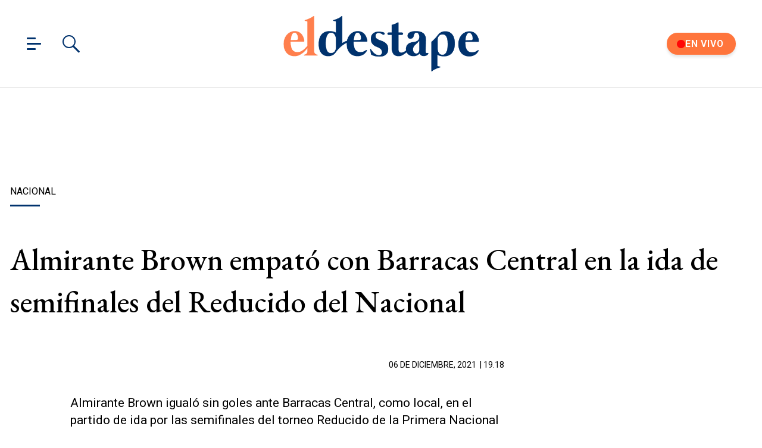

--- FILE ---
content_type: text/html; charset=utf-8
request_url: https://www.eldestapeweb.com/deportivo/nacional/almirante-brown-empato-con-barracas-central-en-la-ida-de-semifinales-del-reducido-del-nacional-202112619180
body_size: 32311
content:
<!DOCTYPE html><html ⚡ lang="es-ar" i-amphtml-layout transformed="self;v=1"><head><meta charset="utf-8"><title>Almirante Brown empató con Barracas Central en la ida de semifinales del Reducido del Nacional | El Destape</title><meta name="viewport" content="width=device-width, initial-scale=1, minimum-scale=1, user-scalable=yes"><link rel="preconnect" href="https://fonts.gstatic.com" crossorigin><link rel="dns-prefetch" href="https://fonts.gstatic.com"><link as="script" crossorigin="anonymous" href="https://cdn.ampproject.org/v0.mjs" rel="modulepreload"><meta http-equiv="Content-Type" content="text/html; charset=utf-8"><meta name="description" content="Almirante Brown igualó sin goles ante Barracas Central, como local, en el partido de ida por las semifinales del torneo Reducido de la Primera Nacional"><meta name="theme-color" content="#00326d"><meta http-equiv="X-UA-Compatible" content="IE=edge"><meta name="robots" content="max-image-preview:large"><meta property="mrf:tags" content="redactor:Agencia Télam"><meta name="author" content="El Destape"><meta name="publisher" content="El Destape"><meta name="distribution" content="global"><meta name="language" content="es"><meta itemprop="genre" content="News"><meta name="rating" content="general"><meta itemprop="author" content="El Destape"><meta itemprop="headline" content="Almirante Brown empató con Barracas Central en la ida de semifinales del Reducido del Nacional | El Destape"><meta itemprop="datePublished" content="2021-12-06T22:18:00.000Z"><meta itemprop="dateModified" content="2021-12-06T22:18:00.000Z"><meta itemprop="name" content="Almirante Brown empató con Barracas Central en la ida de semifinales del Reducido del Nacional | El Destape"><meta property="og:url" content="https://www.eldestapeweb.com/deportivo/nacional/almirante-brown-empato-con-barracas-central-en-la-ida-de-semifinales-del-reducido-del-nacional-202112619180"><meta property="og:type" content="article"><meta property="og:description" content="Almirante Brown igualó sin goles ante Barracas Central, como local, en el partido de ida por las semifinales del torneo Reducido de la Primera Nacional"><meta property="og:image" content="https://cdn.eldestapeweb.com/eldestape/042024/1713970766465.jpg"><meta property="og:image:width" content="600"><meta property="og:image:height" content="365"><meta property="og:title" content="Almirante Brown empató con Barracas Central en la ida de semifinales del Reducido del Nacional"><meta name="twitter:description" content="Almirante Brown igualó sin goles ante Barracas Central, como local, en el partido de ida por las semifinales del torneo Reducido de la Primera Nacional"><meta name="twitter:image" content="https://cdn.eldestapeweb.com/eldestape/042024/1713970766465.jpg"><meta name="twitter:title" content="Almirante Brown empató con Barracas Central en la ida de semifinales del Reducido del Nacional"><meta property="fb:app_id" content="833152983374725"><meta property="fb:pages" content="154165617977336,695067787983047"><meta name="twitter:site" content="@eldestapeweb"><meta name="twitter:card" content="summary_large_image"><meta name="application-name" content="El Destape"><meta name="apple-mobile-web-app-status-bar-style" content="black-translucent"><meta name="msapplication-TileImage" content="https://www.eldestapeweb.com/img/favicons/ms-icon-144x144.png"><meta name="keywords" content="NACIONAL, Fútbol, ARGENTINA, deportivo"><meta property="article:content_tier" content="free"><meta property="article:published_time" content="2021-12-06T22:18:00.000Z"><meta property="article:modified_time" content="2021-12-06T22:18:00.000Z"><meta property="article:opinion" content="false"><meta name="referrer" content="strict-origin-when-cross-origin"><meta name="amp-consent-blocking" content="amp-ad"><style amp-runtime i-amphtml-version="012512221826001">html{overflow-x:hidden!important}html.i-amphtml-fie{height:100%!important;width:100%!important}html:not([amp4ads]),html:not([amp4ads]) body{height:auto!important}html:not([amp4ads]) body{margin:0!important}body{-webkit-text-size-adjust:100%;-moz-text-size-adjust:100%;-ms-text-size-adjust:100%;text-size-adjust:100%}html.i-amphtml-singledoc.i-amphtml-embedded{-ms-touch-action:pan-y pinch-zoom;touch-action:pan-y pinch-zoom}html.i-amphtml-fie>body,html.i-amphtml-singledoc>body{overflow:visible!important}html.i-amphtml-fie:not(.i-amphtml-inabox)>body,html.i-amphtml-singledoc:not(.i-amphtml-inabox)>body{position:relative!important}html.i-amphtml-ios-embed-legacy>body{overflow-x:hidden!important;overflow-y:auto!important;position:absolute!important}html.i-amphtml-ios-embed{overflow-y:auto!important;position:static}#i-amphtml-wrapper{overflow-x:hidden!important;overflow-y:auto!important;position:absolute!important;top:0!important;left:0!important;right:0!important;bottom:0!important;margin:0!important;display:block!important}html.i-amphtml-ios-embed.i-amphtml-ios-overscroll,html.i-amphtml-ios-embed.i-amphtml-ios-overscroll>#i-amphtml-wrapper{-webkit-overflow-scrolling:touch!important}#i-amphtml-wrapper>body{position:relative!important;border-top:1px solid transparent!important}#i-amphtml-wrapper+body{visibility:visible}#i-amphtml-wrapper+body .i-amphtml-lightbox-element,#i-amphtml-wrapper+body[i-amphtml-lightbox]{visibility:hidden}#i-amphtml-wrapper+body[i-amphtml-lightbox] .i-amphtml-lightbox-element{visibility:visible}#i-amphtml-wrapper.i-amphtml-scroll-disabled,.i-amphtml-scroll-disabled{overflow-x:hidden!important;overflow-y:hidden!important}amp-instagram{padding:54px 0px 0px!important;background-color:#fff}amp-iframe iframe{box-sizing:border-box!important}[amp-access][amp-access-hide]{display:none}[subscriptions-dialog],body:not(.i-amphtml-subs-ready) [subscriptions-action],body:not(.i-amphtml-subs-ready) [subscriptions-section]{display:none!important}amp-experiment,amp-live-list>[update]{display:none}amp-list[resizable-children]>.i-amphtml-loading-container.amp-hidden{display:none!important}amp-list [fetch-error],amp-list[load-more] [load-more-button],amp-list[load-more] [load-more-end],amp-list[load-more] [load-more-failed],amp-list[load-more] [load-more-loading]{display:none}amp-list[diffable] div[role=list]{display:block}amp-story-page,amp-story[standalone]{min-height:1px!important;display:block!important;height:100%!important;margin:0!important;padding:0!important;overflow:hidden!important;width:100%!important}amp-story[standalone]{background-color:#000!important;position:relative!important}amp-story-page{background-color:#757575}amp-story .amp-active>div,amp-story .i-amphtml-loader-background{display:none!important}amp-story-page:not(:first-of-type):not([distance]):not([active]){transform:translateY(1000vh)!important}amp-autocomplete{position:relative!important;display:inline-block!important}amp-autocomplete>input,amp-autocomplete>textarea{padding:0.5rem;border:1px solid rgba(0,0,0,.33)}.i-amphtml-autocomplete-results,amp-autocomplete>input,amp-autocomplete>textarea{font-size:1rem;line-height:1.5rem}[amp-fx^=fly-in]{visibility:hidden}amp-script[nodom],amp-script[sandboxed]{position:fixed!important;top:0!important;width:1px!important;height:1px!important;overflow:hidden!important;visibility:hidden}
/*# sourceURL=/css/ampdoc.css*/[hidden]{display:none!important}.i-amphtml-element{display:inline-block}.i-amphtml-blurry-placeholder{transition:opacity 0.3s cubic-bezier(0.0,0.0,0.2,1)!important;pointer-events:none}[layout=nodisplay]:not(.i-amphtml-element){display:none!important}.i-amphtml-layout-fixed,[layout=fixed][width][height]:not(.i-amphtml-layout-fixed){display:inline-block;position:relative}.i-amphtml-layout-responsive,[layout=responsive][width][height]:not(.i-amphtml-layout-responsive),[width][height][heights]:not([layout]):not(.i-amphtml-layout-responsive),[width][height][sizes]:not(img):not([layout]):not(.i-amphtml-layout-responsive){display:block;position:relative}.i-amphtml-layout-intrinsic,[layout=intrinsic][width][height]:not(.i-amphtml-layout-intrinsic){display:inline-block;position:relative;max-width:100%}.i-amphtml-layout-intrinsic .i-amphtml-sizer{max-width:100%}.i-amphtml-intrinsic-sizer{max-width:100%;display:block!important}.i-amphtml-layout-container,.i-amphtml-layout-fixed-height,[layout=container],[layout=fixed-height][height]:not(.i-amphtml-layout-fixed-height){display:block;position:relative}.i-amphtml-layout-fill,.i-amphtml-layout-fill.i-amphtml-notbuilt,[layout=fill]:not(.i-amphtml-layout-fill),body noscript>*{display:block;overflow:hidden!important;position:absolute;top:0;left:0;bottom:0;right:0}body noscript>*{position:absolute!important;width:100%;height:100%;z-index:2}body noscript{display:inline!important}.i-amphtml-layout-flex-item,[layout=flex-item]:not(.i-amphtml-layout-flex-item){display:block;position:relative;-ms-flex:1 1 auto;flex:1 1 auto}.i-amphtml-layout-fluid{position:relative}.i-amphtml-layout-size-defined{overflow:hidden!important}.i-amphtml-layout-awaiting-size{position:absolute!important;top:auto!important;bottom:auto!important}i-amphtml-sizer{display:block!important}@supports (aspect-ratio:1/1){i-amphtml-sizer.i-amphtml-disable-ar{display:none!important}}.i-amphtml-blurry-placeholder,.i-amphtml-fill-content{display:block;height:0;max-height:100%;max-width:100%;min-height:100%;min-width:100%;width:0;margin:auto}.i-amphtml-layout-size-defined .i-amphtml-fill-content{position:absolute;top:0;left:0;bottom:0;right:0}.i-amphtml-replaced-content,.i-amphtml-screen-reader{padding:0!important;border:none!important}.i-amphtml-screen-reader{position:fixed!important;top:0px!important;left:0px!important;width:4px!important;height:4px!important;opacity:0!important;overflow:hidden!important;margin:0!important;display:block!important;visibility:visible!important}.i-amphtml-screen-reader~.i-amphtml-screen-reader{left:8px!important}.i-amphtml-screen-reader~.i-amphtml-screen-reader~.i-amphtml-screen-reader{left:12px!important}.i-amphtml-screen-reader~.i-amphtml-screen-reader~.i-amphtml-screen-reader~.i-amphtml-screen-reader{left:16px!important}.i-amphtml-unresolved{position:relative;overflow:hidden!important}.i-amphtml-select-disabled{-webkit-user-select:none!important;-ms-user-select:none!important;user-select:none!important}.i-amphtml-notbuilt,[layout]:not(.i-amphtml-element),[width][height][heights]:not([layout]):not(.i-amphtml-element),[width][height][sizes]:not(img):not([layout]):not(.i-amphtml-element){position:relative;overflow:hidden!important;color:transparent!important}.i-amphtml-notbuilt:not(.i-amphtml-layout-container)>*,[layout]:not([layout=container]):not(.i-amphtml-element)>*,[width][height][heights]:not([layout]):not(.i-amphtml-element)>*,[width][height][sizes]:not([layout]):not(.i-amphtml-element)>*{display:none}amp-img:not(.i-amphtml-element)[i-amphtml-ssr]>img.i-amphtml-fill-content{display:block}.i-amphtml-notbuilt:not(.i-amphtml-layout-container),[layout]:not([layout=container]):not(.i-amphtml-element),[width][height][heights]:not([layout]):not(.i-amphtml-element),[width][height][sizes]:not(img):not([layout]):not(.i-amphtml-element){color:transparent!important;line-height:0!important}.i-amphtml-ghost{visibility:hidden!important}.i-amphtml-element>[placeholder],[layout]:not(.i-amphtml-element)>[placeholder],[width][height][heights]:not([layout]):not(.i-amphtml-element)>[placeholder],[width][height][sizes]:not([layout]):not(.i-amphtml-element)>[placeholder]{display:block;line-height:normal}.i-amphtml-element>[placeholder].amp-hidden,.i-amphtml-element>[placeholder].hidden{visibility:hidden}.i-amphtml-element:not(.amp-notsupported)>[fallback],.i-amphtml-layout-container>[placeholder].amp-hidden,.i-amphtml-layout-container>[placeholder].hidden{display:none}.i-amphtml-layout-size-defined>[fallback],.i-amphtml-layout-size-defined>[placeholder]{position:absolute!important;top:0!important;left:0!important;right:0!important;bottom:0!important;z-index:1}amp-img[i-amphtml-ssr]:not(.i-amphtml-element)>[placeholder]{z-index:auto}.i-amphtml-notbuilt>[placeholder]{display:block!important}.i-amphtml-hidden-by-media-query{display:none!important}.i-amphtml-element-error{background:red!important;color:#fff!important;position:relative!important}.i-amphtml-element-error:before{content:attr(error-message)}i-amp-scroll-container,i-amphtml-scroll-container{position:absolute;top:0;left:0;right:0;bottom:0;display:block}i-amp-scroll-container.amp-active,i-amphtml-scroll-container.amp-active{overflow:auto;-webkit-overflow-scrolling:touch}.i-amphtml-loading-container{display:block!important;pointer-events:none;z-index:1}.i-amphtml-notbuilt>.i-amphtml-loading-container{display:block!important}.i-amphtml-loading-container.amp-hidden{visibility:hidden}.i-amphtml-element>[overflow]{cursor:pointer;position:relative;z-index:2;visibility:hidden;display:initial;line-height:normal}.i-amphtml-layout-size-defined>[overflow]{position:absolute}.i-amphtml-element>[overflow].amp-visible{visibility:visible}template{display:none!important}.amp-border-box,.amp-border-box *,.amp-border-box :after,.amp-border-box :before{box-sizing:border-box}amp-pixel{display:none!important}amp-analytics,amp-auto-ads,amp-story-auto-ads{position:fixed!important;top:0!important;width:1px!important;height:1px!important;overflow:hidden!important;visibility:hidden}amp-story{visibility:hidden!important}html.i-amphtml-fie>amp-analytics{position:initial!important}[visible-when-invalid]:not(.visible),form [submit-error],form [submit-success],form [submitting]{display:none}amp-accordion{display:block!important}@media (min-width:1px){:where(amp-accordion>section)>:first-child{margin:0;background-color:#efefef;padding-right:20px;border:1px solid #dfdfdf}:where(amp-accordion>section)>:last-child{margin:0}}amp-accordion>section{float:none!important}amp-accordion>section>*{float:none!important;display:block!important;overflow:hidden!important;position:relative!important}amp-accordion,amp-accordion>section{margin:0}amp-accordion:not(.i-amphtml-built)>section>:last-child{display:none!important}amp-accordion:not(.i-amphtml-built)>section[expanded]>:last-child{display:block!important}
/*# sourceURL=/css/ampshared.css*/</style><script async src="https://cdn.ampproject.org/v0.mjs" type="module" crossorigin="anonymous"></script><script async nomodule src="https://cdn.ampproject.org/v0.js"></script><script async custom-element="amp-access" src="https://cdn.ampproject.org/v0/amp-access-0.1.mjs" type="module" crossorigin="anonymous"></script><script async nomodule src="https://cdn.ampproject.org/v0/amp-access-0.1.js" custom-element="amp-access"></script><script async custom-element="amp-ad" src="https://cdn.ampproject.org/v0/amp-ad-0.1.mjs" type="module" crossorigin="anonymous"></script><script async nomodule src="https://cdn.ampproject.org/v0/amp-ad-0.1.js" custom-element="amp-ad"></script><script async src="https://cdn.ampproject.org/v0/amp-analytics-0.1.mjs" custom-element="amp-analytics" type="module" crossorigin="anonymous"></script><script async nomodule src="https://cdn.ampproject.org/v0/amp-analytics-0.1.js" custom-element="amp-analytics"></script><script async src="https://cdn.ampproject.org/v0/amp-bind-0.1.mjs" custom-element="amp-bind" type="module" crossorigin="anonymous"></script><script async nomodule src="https://cdn.ampproject.org/v0/amp-bind-0.1.js" custom-element="amp-bind"></script><script async custom-element="amp-consent" src="https://cdn.ampproject.org/v0/amp-consent-0.1.mjs" type="module" crossorigin="anonymous"></script><script async nomodule src="https://cdn.ampproject.org/v0/amp-consent-0.1.js" custom-element="amp-consent"></script><script async src="https://cdn.ampproject.org/v0/amp-facebook-0.1.mjs" custom-element="amp-facebook" type="module" crossorigin="anonymous"></script><script async nomodule src="https://cdn.ampproject.org/v0/amp-facebook-0.1.js" custom-element="amp-facebook"></script><script async custom-element="amp-facebook-comments" src="https://cdn.ampproject.org/v0/amp-facebook-comments-0.1.mjs" type="module" crossorigin="anonymous"></script><script async nomodule src="https://cdn.ampproject.org/v0/amp-facebook-comments-0.1.js" custom-element="amp-facebook-comments"></script><script async src="https://cdn.ampproject.org/v0/amp-form-0.1.mjs" custom-element="amp-form" type="module" crossorigin="anonymous"></script><script async nomodule src="https://cdn.ampproject.org/v0/amp-form-0.1.js" custom-element="amp-form"></script><script async custom-element="amp-iframe" src="https://cdn.ampproject.org/v0/amp-iframe-0.1.mjs" type="module" crossorigin="anonymous"></script><script async nomodule src="https://cdn.ampproject.org/v0/amp-iframe-0.1.js" custom-element="amp-iframe"></script><script async src="https://cdn.ampproject.org/v0/amp-lightbox-0.1.mjs" custom-element="amp-lightbox" type="module" crossorigin="anonymous"></script><script async nomodule src="https://cdn.ampproject.org/v0/amp-lightbox-0.1.js" custom-element="amp-lightbox"></script><script async src="https://cdn.ampproject.org/v0/amp-mustache-0.2.mjs" custom-template="amp-mustache" type="module" crossorigin="anonymous"></script><script async nomodule src="https://cdn.ampproject.org/v0/amp-mustache-0.2.js" custom-template="amp-mustache"></script><script async src="https://cdn.ampproject.org/v0/amp-sidebar-0.1.mjs" custom-element="amp-sidebar" type="module" crossorigin="anonymous"></script><script async nomodule src="https://cdn.ampproject.org/v0/amp-sidebar-0.1.js" custom-element="amp-sidebar"></script><script async src="https://cdn.ampproject.org/v0/amp-social-share-0.1.mjs" custom-element="amp-social-share" type="module" crossorigin="anonymous"></script><script async nomodule src="https://cdn.ampproject.org/v0/amp-social-share-0.1.js" custom-element="amp-social-share"></script><script async src="https://cdn.ampproject.org/v0/amp-sticky-ad-1.0.mjs" custom-element="amp-sticky-ad" type="module" crossorigin="anonymous"></script><script async nomodule src="https://cdn.ampproject.org/v0/amp-sticky-ad-1.0.js" custom-element="amp-sticky-ad"></script><style data-auto amp-boilerplate>body{-webkit-animation:-amp-start 8s steps(1,end) 0s 1 normal both;-moz-animation:-amp-start 8s steps(1,end) 0s 1 normal both;-ms-animation:-amp-start 8s steps(1,end) 0s 1 normal both;animation:-amp-start 8s steps(1,end) 0s 1 normal both}@-webkit-keyframes -amp-start{from{visibility:hidden}to{visibility:visible}}@-moz-keyframes -amp-start{from{visibility:hidden}to{visibility:visible}}@-ms-keyframes -amp-start{from{visibility:hidden}to{visibility:visible}}@-o-keyframes -amp-start{from{visibility:hidden}to{visibility:visible}}@keyframes -amp-start{from{visibility:hidden}to{visibility:visible}}</style><noscript data-auto><style data-auto amp-boilerplate>body{-webkit-animation:none;-moz-animation:none;-ms-animation:none;animation:none}</style></noscript><link rel="shortcut icon" href="https://www.eldestapeweb.com/img/favicons/favicon.ico"><link rel="icon" type="image/png" sizes="192x192" href="https://www.eldestapeweb.com/img/favicons/android-icon-192x192.png"><link rel="icon" type="image/png" sizes="32x32" href="https://www.eldestapeweb.com/img/favicons/favicon-32x32.png"><link rel="icon" type="image/png" sizes="96x96" href="https://www.eldestapeweb.com/img/favicons/favicon-96x96.png"><link rel="icon" type="image/png" sizes="16x16" href="https://www.eldestapeweb.com/img/favicons/favicon-16x16.png"><link href="https://fonts.googleapis.com/css2?family=EB+Garamond:wght@500&family=Roboto:wght@300..900&display=swap" rel="stylesheet"><link rel="canonical" href="https://www.eldestapeweb.com/deportivo/nacional/almirante-brown-empato-con-barracas-central-en-la-ida-de-semifinales-del-reducido-del-nacional-202112619180"><link rel="amphtml" href="https://www.eldestapeweb.com/deportivo/nacional/almirante-brown-empato-con-barracas-central-en-la-ida-de-semifinales-del-reducido-del-nacional-202112619180"><script type="application/ld+json">{"@context":"https://schema.org","@type":"NewsArticle","mainEntityOfPage":"https://www.eldestapeweb.com/deportivo/nacional/almirante-brown-empato-con-barracas-central-en-la-ida-de-semifinales-del-reducido-del-nacional-202112619180","name":"","genre":"News","datePublished":"2021-12-06T22:18:00.000Z","dateModified":"2021-12-06T22:18:00.000Z","keywords":"NACIONAL, Fútbol, ARGENTINA, deportivo","author":{"@type":"Organization","name":"El Destape","url":"https://www.eldestapeweb.com","sameAs":"https://es.wikipedia.org/wiki/El_Destape_Web","logo":{"@type":"ImageObject","url":"https://www.eldestapeweb.com/img/logo-amp-js4.png","width":600,"height":173}},"headline":"Almirante Brown empató con Barracas Central en la ida de semifinales del Reducido del Nacional","alternativeHeadline":"Almirante Brown empató con Barracas Central en la ida de semifinales del Reducido del Nacional","description":"","publisher":{"@type":"NewsMediaOrganization","name":"El Destape","url":"https://www.eldestapeweb.com","sameAs":["https://www.youtube.com/channel/UC5wAqJ9NF0fpGH9dVf3h6HA","https://www.facebook.com/ElDestapeWeb","https://www.instagram.com/eldestapeweb/","https://x.com/eldestapeweb","https://open.spotify.com/show/0TT2vDVtzV1EOWwlzRI3Z8","https://t.me/eldestapeweb","https://www.tiktok.com/@eldestape","https://api.whatsapp.com/send?phone=5491123402423\u0026text=Hola!%20Me%20gustar%C3%ADa%20recibir%20noticias%20de%20El%20Destape.","https://es.wikipedia.org/wiki/El_Destape_Web"],"logo":{"@type":"ImageObject","url":"https://www.eldestapeweb.com/img/logo-amp-js4.png","width":600,"height":173}},"articleSection":"Deportivo","thumbnailUrl ":"https://cdn.eldestapeweb.com/eldestape/042024/1713970766465.jpg","image":[{"@type":"ImageObject","url":"https://www.eldestapeweb.com/img/comodin1.jpg","width":1080,"height":1080},{"@type":"ImageObject","url":"https://www.eldestapeweb.com/img/comodin3.jpg","width":1331,"height":922},{"@type":"ImageObject","url":"https://www.eldestapeweb.com/img/comodin2.jpg","width":1080,"height":608}]}</script><link rel="apple-touch-icon" sizes="57x57" href="https://www.eldestapeweb.com/img/favicons/apple-icon-57x57.png"><link rel="apple-touch-icon" sizes="60x60" href="https://www.eldestapeweb.com/img/favicons/apple-icon-60x60.png"><link rel="apple-touch-icon" sizes="72x72" href="https://www.eldestapeweb.com/img/favicons/apple-icon-72x72.png"><link rel="apple-touch-icon" sizes="76x76" href="https://www.eldestapeweb.com/img/favicons/apple-icon-76x76.png"><link rel="apple-touch-icon" sizes="114x114" href="https://www.eldestapeweb.com/img/favicons/apple-icon-114x114.png"><link rel="apple-touch-icon" sizes="120x120" href="https://www.eldestapeweb.com/img/favicons/apple-icon-120x120.png"><link rel="apple-touch-icon" sizes="144x144" href="https://www.eldestapeweb.com/img/favicons/apple-icon-144x144.png"><link rel="apple-touch-icon" sizes="152x152" href="https://www.eldestapeweb.com/img/favicons/apple-icon-152x152.png"><link rel="apple-touch-icon" sizes="180x180" href="https://www.eldestapeweb.com/img/favicons/apple-icon-180x180.png"><link rel="manifest" href="https://www.eldestapeweb.com/img/favicons/manifest.json"><script id="amp-access" type="application/json">[{"namespace":"ElDestape","authorization":"https://www.eldestapeweb.com/suscripcion/authorization?nota_id=61ae8ce17385b30017e312af\u0026nota_tipo=\u0026fecha=1638829080000\u0026reader_id=READER_ID\u0026url=SOURCE_URL\u0026referer=DOCUMENT_REFERRER\u0026_=RANDOM","noPingback":"true","login":{"signIn":"https://www.eldestapeweb.com/login?reader_id=READER_ID\u0026url=SOURCE_URL\u0026_=RANDOM","signSubs":"https://www.eldestapeweb.com/login?fromSubs=true\u0026reader_id=READER_ID\u0026url=SOURCE_URL\u0026_=RANDOM","subscribe":"https://www.eldestapeweb.com/login?reader_id=READER_ID\u0026url=SOURCE_URL\u0026_=RANDOM","signOut":"https://www.eldestapeweb.com/login?reader_id=READER_ID\u0026_=RANDOM","mi-cuenta":"https://www.eldestapeweb.com/suscripcion/cuenta?reader_id=READER_ID\u0026_=RANDOM"},"authorizationFallbackResponse":{"loggedIn":false,"clientName":false}}]</script><style amp-custom>abbr,address,article,aside,audio,b,blockquote,body,caption,cite,code,dd,del,dfn,div,dl,dt,em,fieldset,figure,footer,form,h1,h2,h3,h4,h5,h6,header,html,i,iframe,img,ins,kbd,label,legend,li,main,mark,menu,nav,object,ol,p,pre,q,samp,section,small,span,strong,sub,sup,table,tbody,td,tfoot,th,thead,time,tr,ul,var,video{margin:0;padding:0;border:0;outline:0;font-size:100%;vertical-align:baseline;background:transparent}article,aside,details,figcaption,figure,footer,header,main,menu,nav,section,summary{display:block}*,:after,:before{-webkit-box-sizing:border-box;-moz-box-sizing:border-box;-ms-box-sizing:border-box;-o-box-sizing:border-box;box-sizing:border-box}img{max-width:100%;border-width:0;vertical-align:middle;-ms-interpolation-mode:bicubic}.btn--brand{line-height:2}.btn--brand,.btn--brand:hover,.btn--brand:visited{color:#00326d}a{text-decoration:none}a,a:hover,a:visited{color:color-brand(color-brand)}a:hover{text-decoration:underline}a:focus{outline:thin dotted;color:color-brand(color-brand)}a:active,a:hover{outline:0}.dropdown{display:inline-block;position:relative}.dropdown .dd-button{display:inline-block;border:1px solid grey;border-radius:4px;padding:10px 30px 10px 20px;background-color:#fff;cursor:pointer;white-space:nowrap}.dropdown .dd-input{display:none}.dropdown .dd-menu{position:absolute;top:100%;border:1px solid #ccc;border-radius:4px;padding:0;margin:2px 0 0;box-shadow:0 0 6px 0 rgba(0,0,0,.1);background-color:#fff;list-style-type:none}.dropdown .dd-menu li{padding:10px;cursor:pointer;white-space:nowrap}.dropdown .dd-menu li:hover{background-color:#f6f6f6}.dropdown .dd-menu li a{display:block;margin:-10px -20px;padding:10px 20px}.dropdown .dd-menu li.divider{padding:0;border-bottom:1px solid #ccc}.dropdown.dd-top .dd-menu{bottom:100%;top:auto}.dropdown.dd-right .dd-menu{right:0}.chevron:before{content:"";display:inline-block;height:10px;left:2px;position:relative;top:5px;transform:rotate(-45deg);vertical-align:top;width:10px;border-color:#000;border-style:solid;border-width:2px 2px 0 0}.chevron.right:before{left:0;transform:rotate(45deg)}.chevron.left:before{left:4px;transform:rotate(-135deg)}.chevron.bottom:before{top:0;transform:rotate(135deg)}.dropdown_list{position:relative;display:inline-block}.dropdown_list:hover .dropdown-content{display:block}.dropdown_list .dropbtn{background-color:#4caf50;color:#fff;padding:16px;font-size:16px;border:0}.dropdown_list .dropbtn:focus,.dropdown_list .dropbtn:hover{background-color:#3e8e41}.dropdown_list .dropdown-content{display:none;position:absolute;background-color:#f1f1f1;min-width:160px;box-shadow:0 8px 16px 0 rgba(0,0,0,.2);z-index:1}.dropdown_list .dropdown-content a{color:#000;padding:12px 16px;text-decoration:none;display:block}.dropdown_list .dropdown-content a:hover{background-color:#ddd}.dropdown_list_btn{position:relative;display:inline-block}.dropdown_list_btn .dropbtn{background-color:#4caf50;color:#fff;padding:16px;font-size:16px;border:0;cursor:pointer}.dropdown_list_btn .dropbtn:focus,.dropdown_list_btn .dropbtn:hover{background-color:#3e8e41}.dropdown_list_btn .dropdown-content{display:none;position:absolute;background-color:#f1f1f1;min-width:160px;box-shadow:0 8px 16px 0 rgba(0,0,0,.2);z-index:1}.dropdown_list_btn .dropdown-content a{color:#000;padding:12px 16px;text-decoration:none;display:block}.dropdown_list_btn .dropdown-content a:hover{background-color:#ddd}.dropup_list_btn{position:relative;display:inline-block}.dropup_list_btn .dropbtn{background-color:#4caf50;color:#fff;padding:16px;font-size:16px;border:0;cursor:pointer}.dropup_list_btn .dropbtn:focus,.dropup_list_btn .dropbtn:hover{background-color:#3e8e41}.dropup_list_btn .dropup-content{display:none;position:absolute;background-color:#f1f1f1;min-width:160px;box-shadow:0 8px 16px 0 rgba(0,0,0,.2);z-index:1;bottom:50px}.dropup_list_btn .dropup-content a{color:#000;padding:12px 16px;text-decoration:none;display:block}.dropup_list_btn .dropup-content a:hover{background-color:#ddd}.hamburger{padding:0 15px;display:inline-block;cursor:pointer;transition-property:opacity,filter;transition-duration:.15s;transition-timing-function:linear;font:inherit;color:inherit;text-transform:none;background-color:transparent;border:0;margin:0;overflow:visible}.hamburger-box{width:15px;height:21px;display:inline-block;position:relative}.hamburger-box:hover{opacity:.7}.hamburger-inner{display:block;top:50%;margin-top:-1.5px}.hamburger-inner,.hamburger-inner:after,.hamburger-inner:before{width:15px;height:3px;background-color:#00326d;border-radius:4px;position:absolute;transition-property:transform;transition-duration:.15s;transition-timing-function:ease}.hamburger-inner:after,.hamburger-inner:before{content:"";display:block}.hamburger-inner:before{top:-9px;width:24px}.hamburger-inner:after{bottom:-9px}.hamburger--slider .hamburger-inner{top:1.5px}.hamburger--slider .hamburger-inner:before{top:9px;transition-property:transform,opacity;transition-timing-function:ease;transition-duration:.15s}.hamburger--slider .hamburger-inner:after{top:18px}.hamburger--slider.is-active .hamburger-inner{transform:translate3d(0,9px,0) rotate(45deg)}.hamburger--slider.is-active .hamburger-inner:before{transform:rotate(-45deg) translate3d(-2.1428571429px,-6px,0);opacity:0}.hamburger--slider.is-active .hamburger-inner:after{transform:translate3d(0,-18px,0) rotate(-90deg)}*{box-sizing:border-box}.grid{position:relative;display:-webkit-flex;align-items:flex-start;display:flex;-webkit-backface-visibility:hidden;backface-visibility:hidden;-webkit-flex-flow:row wrap;flex-flow:row wrap;width:100%}.nowrap{-webkit-flex-wrap:nowrap;flex-wrap:nowrap}.wrap-reverse{-webkit-flex-wrap:wrap-reverse;flex-wrap:wrap-reverse}.justify-start{-webkit-justify-content:flex-start;justify-content:flex-start}.justify-end{-webkit-justify-content:flex-end;justify-content:flex-end}.justify-center{-webkit-justify-content:center;justify-content:center}.justify-space{-webkit-justify-content:space-between;justify-content:space-between}.justify-around{-webkit-justify-content:space-around;justify-content:space-around}.reverse{-webkit-flex-direction:row-reverse;flex-direction:row-reverse}.vertical{-webkit-flex-direction:column;flex-direction:column}.vertical,.vertical.reverse{-webkit-flex-wrap:nowrap;flex-wrap:nowrap}.vertical.reverse{-webkit-flex-direction:column-reverse;flex-direction:column-reverse}.align-top{-webkit-align-items:flex-start;align-items:flex-start;-webkit-align-self:flex-start;align-self:flex-start}.align-bottom{-webkit-align-items:flex-end;align-items:flex-end;-webkit-align-self:flex-end;align-self:flex-end}.align-center{-webkit-align-items:center;align-items:center;-webkit-align-self:center;align-self:center}.align-baseline{-webkit-align-items:baseline;align-items:baseline}.align-stretch{-webkit-align-items:stretch;align-items:stretch}[class*=" item"],[class^=item]{display:block;flex-basis:0;flex-shrink:0;flex-grow:1;align-items:flex-start;min-height:0;min-width:0;padding-left:12px;padding-right:12px}@media(min-width:850px){[class*=" item"],[class^=item]{padding:12px}}.item.grid{display:block;width:100%;flex-basis:100%;padding:0;margin:0}@media(min-width:850px){.item.grid{flex-basis:0;display:flex}}.item.is-narrow{flex-basis:100%}@media(min-width:850px){.item.is-narrow{flex:none}}.item.clear{margin:0;padding:0}.item.is-1{flex-basis:100%}@media(min-width:850px){.item.is-1{flex:0 0 8.3333333333%}}.item.is-2{flex-basis:100%}@media(min-width:850px){.item.is-2{flex:0 0 16.6666666667%}}.item.is-3{flex-basis:100%}@media(min-width:850px){.item.is-3{flex:0 0 25%}}.item.is-4{flex-basis:100%}@media(min-width:850px){.item.is-4{flex:0 0 33.3333333333%}}.item.is-5{flex-basis:100%}@media(min-width:850px){.item.is-5{flex:0 0 41.6666666667%}}.item.is-6{flex-basis:100%}@media(min-width:850px){.item.is-6{flex:0 0 50%}}.item.is-7{flex-basis:100%}@media(min-width:850px){.item.is-7{flex:0 0 58.3333333333%}}.item.is-8{flex-basis:100%}@media(min-width:850px){.item.is-8{flex:0 0 66.6666666667%}}.item.is-9{flex-basis:100%}@media(min-width:850px){.item.is-9{flex:0 0 75%}}.item.is-10{flex-basis:100%}@media(min-width:850px){.item.is-10{flex:0 0 83.3333333333%}}.item.is-11{flex-basis:100%}@media(min-width:850px){.item.is-11{flex:0 0 91.6666666667%}}.item.is-12{flex-basis:100%}@media(min-width:850px){.item.is-12{flex:0 0 100%}}.has-margin-top-0{margin-top:0}.has-padding-top-0{padding-top:0}.has-margin-left-0{margin-left:0}.has-padding-left-0{padding-left:0}.has-margin-bottom-0{margin-bottom:0}.has-padding-bottom-0{padding-bottom:0}.has-margin-right-0{margin-right:0}.has-padding-right-0{padding-right:0}html{background:#fff;font-size:16;-webkit-overflow-scrolling:touch;-webkit-tap-highlight-color:transparent;-webkit-text-size-adjust:100%;-ms-text-size-adjust:100%}body{margin:0;padding:0;width:100%;background-color:transparent;font-family:Arial,Helvetica,sans-serif;line-height:1.5;color:#4d4d4d}a{color:#000}a,button{outline:0}a:active,a:focus,a:hover,button:active,button:focus,button:hover{text-decoration:none}ul{padding:0;list-style:none}.icon{display:inline-block;stroke-width:0;stroke:currentColor;fill:currentColor;vertical-align:middle}.img--circle{border-radius:100%}.center{display:flex;justify-content:center;align-items:center}.container{overflow:hidden;flex-grow:1;margin:0 auto;position:relative;width:100%}@media(min-width:850px){.container{max-width:1270px}}amp-img.contain img{object-fit:contain}.titulo_divider{font-size:1.5rem;margin:15px 0;text-align:center;color:#000}@media(min-width:992px){.titulo_divider{font-size:1.875rem}}.titulo_divider .divider{margin:5px auto 0}.subtitulo_divider,.titulo_divider .divider{width:50px;height:3px;background-color:#00326d}.subtitulo_divider{margin:10px 0 0}[class*=" item"],[class^=item]{padding-left:20px;padding-right:20px}@media(min-width:992px){[class*=" item"],[class^=item]{padding:12px}}.no_padding{padding-left:0;padding-right:0}.video-wrapper{position:relative;padding-bottom:56.25%;height:0;overflow:hidden;clear:left;width:100%}.cont_mediakit{max-width:100%;margin:auto;padding:10px 0}.cont_mediakit .mediakit{display:flex;flex-wrap:wrap;align-items:center;justify-content:center;flex-direction:column}.cont_mediakit .mediakit p{font-size:1.125rem;width:100%;text-align:center}.cont_mediakit .mediakit p span{font-size:1rem}.cont_mediakit .mediakit.ocupado{border:1px dashed red}.cont_mediakit .mediakit.ocupado p{color:red}.cont_mediakit .mediakit.libre{border:1px dashed green}.cont_mediakit .mediakit.libre p{color:green}.aux_header{height:50px}@media(min-width:850px){.aux_header{height:148px}}.cont-btn-envivo{display:flex;justify-content:flex-end;padding-right:5px}@media(min-width:375px){.cont-btn-envivo{padding-right:19px}}.cont-btn-envivo .btn-envivo{display:flex;justify-content:center;align-items:center;column-gap:9px;background-color:#ff753c;border-radius:30px;padding:5.5px 9px 5.5px 5.5px;box-shadow:0 4px 4px rgba(0,0,0,.1)}.cont-btn-envivo .btn-destape{max-width:41px}.cont-btn-envivo .text{white-space:nowrap;color:#fff;font-weight:600;font-size:10px;font-family:Roboto}@media(min-width:375px){.cont-btn-envivo .text{font-size:12px}}.cont-btn-envivo .dot{width:14px;height:14px;background:rgba(254,1,1,.43);border-radius:50%;display:flex;justify-content:center;align-items:center}.cont-btn-envivo .dot .dot-in-dot{width:14px;height:14px;background:#ff0707;border-radius:50%;animation:myAnim 1s ease 0s infinite normal forwards}.cont_header{display:flex;justify-content:space-between;max-width:1440px;margin:auto}.cont_header,.cont_header .grid{align-items:center;height:100%}.cont_header .grid .item:nth-child(2){flex-basis:80px}.cont_header .grid .menu_seach{display:flex;align-items:center}.cont_header .grid .hamburger{line-height:0;display:inline-block}@media(min-width:1024px){.cont_header .grid .hamburger{padding-left:44.5px}}.cont_header .grid .cont_search{position:relative;display:none;height:30px;width:100%;max-width:255px;min-width:190px;margin-left:30px}@media(min-width:768px){.cont_header .grid .cont_search{margin-left:7px}}@media(min-width:1024px){.cont_header .grid .cont_search{margin-left:30px}}.cont_header .grid .cont_search .search{position:absolute;width:100%}.cont_header .grid .cont_search .search__border,.cont_header .grid .cont_search .search__border_nav{position:absolute;top:0;left:0;width:22px;height:22px;border:2px solid #00326d;border-radius:10rem}.cont_header .grid .cont_search #trigger1:checked~.search__border_nav,.cont_header .grid .cont_search #trigger:checked~.search__border{transition:width .4s .2s;width:100%;height:30px}.cont_header .grid .cont_search #trigger1:checked~.search__border_nav:after,.cont_header .grid .cont_search #trigger:checked~.search__border:after{width:0;transition:width .2s cubic-bezier(.42,-.7,.62,1.25)}.cont_header .grid .cont_search .search__border:after,.cont_header .grid .cont_search .search__border_nav:after{content:"";position:absolute;bottom:-33px;right:-31px;width:16px;height:3px;background:#00326d;border-radius:2px;-webkit-transform-origin:100% 50%;transform-origin:100% 50%;-webkit-transform:rotate(225deg) translateX(3rem);transform:rotate(225deg) translateX(3rem);transition:width .2s .8s}.cont_header .grid .cont_search .search__input,.cont_header .grid .cont_search .search__input_nav{position:relative;height:30px;padding:6px 35px 1px 11px;background:transparent;outline:0;border:0;font-size:1rem;line-height:1rem;color:#000;z-index:-1;opacity:0;transition:opacity .2s}.cont_header .grid .cont_search .search__input:focus,.cont_header .grid .cont_search .search__input_nav:focus{border-color:inherit;-webkit-box-shadow:none;box-shadow:none}.cont_header .grid .cont_search #trigger1:checked~.search__input_nav,.cont_header .grid .cont_search #trigger:checked~.search__input{opacity:1;z-index:1;transition:opacity .2s .6s}.cont_header .grid .cont_search .search__checkbox,.cont_header .grid .cont_search .search__checkbox_nav{position:absolute;top:-9999px;left:-9999px;opacity:0;z-index:-10}.cont_header .grid .cont_search .search__label-init,.cont_header .grid .cont_search .search__label-init_nav{z-index:2;position:absolute;top:0;left:0;width:30px;height:30px;cursor:pointer}.cont_header .grid .cont_search #trigger1:checked~.search__label-init_nav,.cont_header .grid .cont_search #trigger:checked~.search__label-init{-webkit-transform:scale(0);transform:scale(0)}.cont_header .grid .cont_search .search__label-active,.cont_header .grid .cont_search .search__label-active_nav{z-index:3;position:absolute;top:0;right:5px;width:30px;height:30px;cursor:pointer;-webkit-transform:scale(0);transform:scale(0)}.cont_header .grid .cont_search #trigger1:checked~.search__label-active_nav,.cont_header .grid .cont_search #trigger:checked~.search__label-active{transition:transform 0 .6s;-webkit-transform:scale(1);transform:scale(1)}.cont_header .grid .cont_search .search__close,.cont_header .grid .cont_search .search__close_nav{position:absolute;top:0;right:5px;width:23px;height:23px;cursor:pointer;z-index:-1}.cont_header .grid .cont_search #trigger1:checked~.search__close_nav,.cont_header .grid .cont_search #trigger:checked~.search__close{z-index:1}.cont_header .grid .cont_search #trigger1:checked~.search__close_nav:before,.cont_header .grid .cont_search #trigger:checked~.search__close:before{-webkit-transform:rotate(-45deg);transform:rotate(-45deg);opacity:1;transition:opacity .1s .6s,-webkit-transform .2s cubic-bezier(.73,.14,.4,1.58) .6s;transition:transform .2s cubic-bezier(.73,.14,.4,1.58) .6s,opacity .1s .6s;transition:transform .2s cubic-bezier(.73,.14,.4,1.58) .6s,opacity .1s .6s,-webkit-transform .2s cubic-bezier(.73,.14,.4,1.58) .6s}.cont_header .grid .cont_search #trigger1:checked~.search__close_nav:after,.cont_header .grid .cont_search #trigger:checked~.search__close:after{-webkit-transform:rotate(45deg);transform:rotate(45deg);opacity:1;transition:opacity .1s .8s,-webkit-transform .2s cubic-bezier(.73,.14,.4,1.58) .8s;transition:transform .2s cubic-bezier(.73,.14,.4,1.58) .8s,opacity .1s .8s;transition:transform .2s cubic-bezier(.73,.14,.4,1.58) .8s,opacity .1s .8s,-webkit-transform .2s cubic-bezier(.73,.14,.4,1.58) .8s}.cont_header .grid .cont_search .search__close:after,.cont_header .grid .cont_search .search__close:before,.cont_header .grid .cont_search .search__close_nav:after,.cont_header .grid .cont_search .search__close_nav:before{content:"";position:absolute;top:14px;left:0;width:100%;height:3px;background:#00326d;border-radius:5px;opacity:0}.cont_header .grid .cont_search .search__close:before,.cont_header .grid .cont_search .search__close_nav:before{-webkit-transform:rotate(-45deg) translateX(2rem);transform:rotate(-45deg) translateX(2rem);transition:opacity .1s .1s,-webkit-transform .2s;transition:transform .2s,opacity .1s .1s;transition:transform .2s,opacity .1s .1s,-webkit-transform .2s}.cont_header .grid .cont_search .search__close:after,.cont_header .grid .cont_search .search__close_nav:after{-webkit-transform:rotate(45deg) translateX(2rem);transform:rotate(45deg) translateX(2rem);transition:opacity .1s .3s,-webkit-transform .2s .2s;transition:transform .2s .2s,opacity .1s .3s;transition:transform .2s .2s,opacity .1s .3s,-webkit-transform .2s .2s}.cont_header .grid .cont-logo{width:136px;margin:auto;text-align:center}@media(min-width:768px){.cont_header .grid .cont-logo{width:211px}}@media(min-width:850px){.cont_header .grid .cont-logo{width:329px}}.cont_header .grid .cont-logo .radio_on img{height:50px}@media(min-width:1024px){.cont_header .grid .cont-logo .radio_on img{height:100px}}.header{height:86px;position:fixed;width:100%;top:0;z-index:909;border-bottom:1px solid rgba(0,0,0,.1294117647);background-color:#fff}@media(min-width:768px){.header{position:fixed;width:100%;height:148px;-webkit-transition:all .4s ease;transition:all .4s ease}.header .cont_header .grid{z-index:1}.header .cont_header .grid .item:nth-child(2){flex-basis:0}.header .cont_header .grid .logo img{height:60px}}@media(min-width:768px) and (min-width:1024px){.header .cont_header .grid .logo img{height:94px}}@media(min-width:768px){.cont_header .grid .cont_search{display:inline-block}.cont_header .grid .cont-btn-envivo{padding-right:15px}}@media(min-width:768px) and (min-width:1024px){.cont_header .grid .cont-btn-envivo{padding-right:44.5px}}@media(min-width:768px){.cont_header .grid .cont-btn-envivo .btn-envivo{column-gap:9px;padding:6.5px 20px 6.5px 17px}.cont_header .grid .cont-btn-envivo .btn-destape{max-width:68px}.cont_header .grid .cont-btn-envivo .text{font-size:16px;letter-spacing:.05em}.cont_header .grid .cont-btn-envivo .dot,.cont_header .grid .cont-btn-envivo .dot .dot-in-dot{width:28.5;height:28.5}}.footer .texto{margin:0 auto}.footer .texto p{text-align:center;font-family:Roboto,Arial,Helvetica,sans-serif}.footer .texto p a,.footer .texto p span{display:block}.footer .texto p a{font-family:Roboto,Arial,Helvetica,sans-serif;font-size:.75rem;color:#474747}.footer .mustang{margin:25px auto auto;padding:20px 15px;width:100%;background-color:#00326d;text-align:center}@media(min-width:1024px){.footer .mustang{margin:50px auto auto;padding:15px}}.footer .mustang a{font-size:.875rem;color:#fff}.footer .mustang svg{position:relative;top:3px;right:4px}@media(min-width:850px){.footer .container .texto p{text-align:left}.footer .container .texto p a,.footer .container .texto p span{display:inline-block}.footer .container .mustang{float:right}.footer .container .mustang p{margin-top:0}}.hidden_publicidad,.hidden_publicidad_footer_sticky{display:none}.publicidad_footer_sticky{position:fixed;display:flex;justify-content:center;z-index:900;width:100%;bottom:0}.publicidad_footer_sticky .cont_sticky{display:inline-block;position:relative}.publicidad_footer_sticky .cont_sticky .close_sticky{width:24px;height:24px;position:absolute;top:0;right:0;cursor:pointer;z-index:1}.publicidad_footer_sticky .cont_sticky .contenedor__publicidad{margin:0}.contenedor__publicidad{margin:1rem auto;overflow:hidden}.contenedor__publicidad .publicidad{text-align:center}.contenedor__publicidad .publicidad *{margin:auto}.contenedor__publicidad .view_mobile{width:100%}.play-youtube{width:40px;height:28px;top:50%;left:50%;transform:translate(-50%,-50%);background:#212121;border-radius:50%/10%;color:#fff;font-size:2em;padding:0;position:relative;text-align:center;text-indent:.1em;transition:all .15s ease-out;margin:0;position:absolute;z-index:1;display:flex;justify-content:center;align-items:center;cursor:pointer}.play-youtube.big{width:70px;height:50px}.play-youtube.m_red,.play-youtube.m_red:hover,.play-youtube:hover{background:red}.play-youtube:before{background:inherit;border-radius:5%/50%;bottom:9%;content:"";left:-5%;position:absolute;right:-5%;top:9%}.play-youtube .triangle-right{width:25%;height:auto;z-index:80;position:relative;height:30%}@media(min-width:992px){.play-youtube{width:70px;height:50px}}.videoenvivo.contenedor{overflow:initial;background:#020e1e;color:#fff;position:fixed;width:90%;padding:0;bottom:inherit;left:5%;margin:0 auto;z-index:99999;display:flex;flex-direction:column-reverse}.videoenvivo.contenedor .titulo{display:flex;flex-direction:column;background:#020e1e;justify-content:flex-start;align-items:flex-start;padding:0 0 0 10px;position:relative}.videoenvivo.contenedor .titulo p{display:block;margin:0;font-family:EB Garamond,Arial,Helvetica,sans-serif;font-size:15px;line-height:1.2;font-weight:400;display:-webkit-box;-webkit-line-clamp:2;-webkit-box-orient:vertical;overflow:hidden}.videoenvivo.contenedor .titulo span{font-family:Roboto;font-size:11px;margin:10px 10px 10px 0;width:auto;font-weight:700;letter-spacing:2px;display:inline-block;vertical-align:middle;line-height:normal}.videoenvivo.contenedor .titulo .barra{display:none;margin:10px 0;background:grey;height:44px;width:2px}.videoenvivo.contenedor .titulo .close{position:absolute;cursor:pointer;bottom:0;right:0;padding:14px 10px;height:0}.videoenvivo.contenedor .titulo .close:after{content:"x";line-height:0;font-size:25px;display:block;height:0;font-family:Roboto;color:grey}.videoenvivo.contenedor .titulo button{border:0;font-size:11px;z-index:333;font-weight:700;line-height:1;margin:0;font-family:Roboto;letter-spacing:2px;cursor:pointer;position:absolute;background:0;color:grey;right:0;top:0;padding:5px}.videoenvivo.contenedor .titulo button:before{content:"- Minimizar"}.videoenvivo.contenedor.minimizado{width:100%;left:0;right:0;z-index:1710;flex-direction:row-reverse;top:120px;align-items:flex-start;height:103px;position:fixed;bottom:auto;max-width:1250px;margin:0 auto}.videoenvivo.contenedor.minimizado figure.video-wrapper{width:50%;padding:0;height:102px;margin:0}.videoenvivo.contenedor.minimizado .titulo{width:50%;height:100%;position:relative}.videoenvivo.contenedor.minimizado .titulo button{top:auto;color:grey;right:0;bottom:0}.videoenvivo.contenedor.minimizado .titulo .close{bottom:auto;top:0}.videoenvivo.contenedor.minimizado .titulo button:before{content:"+ Abrir"}.player-header{display:none;max-height:100px;overflow:hidden;margin-left:55px}amp-sidebar{max-width:100%}.sidebar__close{padding:0 15px 9px}@media(min-width:1024px){.sidebar__close{padding-left:44.5px}}.sidebar{width:100%;background-color:#00326d}.sidebar .cont_opciones{display:flex;height:86px;z-index:999;justify-content:space-between;align-items:center}.sidebar .cont_opciones .btn-destape{padding:0 15px 9px 0}.sidebar .cont_opciones .btn-destape amp-img{width:36px}.sidebar__c{position:relative;z-index:900;left:0;top:0;height:100%;background-color:#00326d;margin:0;padding-top:47px}@media(min-width:1024px){.sidebar__c{max-height:430px}}.sidebar__c .cont-user{color:#fff;max-width:355px;margin:auto;padding-left:5px}.sidebar__c .cont-user .perfil{font-weight:800;font-size:18px;color:#fff;font-family:Roboto;display:flex;justify-content:start;align-items:center;padding-bottom:20px}.sidebar__c .cont-user .img-user{color:#ff753c;background-color:#fff;border-radius:50px;padding:12px;line-height:12px}.sidebar__c .cont-user .name-user{padding-left:23px}.sidebar__c .cont-user .menu-user{padding-left:0;color:#fff;display:flex;flex-direction:column;align-items:flex-start;list-style:none}.sidebar__c .cont-user .lista-user{padding-bottom:20px}.sidebar__c .cont-user .lista-user a{font-weight:800;font-family:Roboto;font-size:18px;color:#fff}.sidebar__c .cont-user .lista-user .logout-icon{display:flex;align-items:center}.sidebar__c .cont-user .lista-user .logout-icon img{padding-right:17px}.sidebar__c .cont-botones{display:flex;flex-direction:column;justify-content:center;align-items:center;row-gap:19px;padding-bottom:19px}.sidebar__c .cont-botones .cont-btn-envivo,.sidebar__c .cont-subs .cont-btn-envivo{width:100%;max-width:318px;padding:0}.sidebar__c .cont-botones .cont-btn-envivo a,.sidebar__c .cont-subs .cont-btn-envivo a{width:100%}.sidebar__c .cont-botones .cont-btn-envivo .btn-envivo.laferia,.sidebar__c .cont-subs .cont-btn-envivo .btn-envivo.laferia{background-color:#ff753c;padding:9px 0;display:flex;flex-direction:column}.sidebar__c .cont-botones .cont-btn-envivo .btn-envivo.laferia .text,.sidebar__c .cont-subs .cont-btn-envivo .btn-envivo.laferia .text{color:#fff}.sidebar__c .cont-botones .cont-btn-envivo .btn-envivo,.sidebar__c .cont-subs .cont-btn-envivo .btn-envivo{height:100%;border-radius:10px;background-color:#fff}.sidebar__c .cont-botones .cont-btn-envivo .text,.sidebar__c .cont-subs .cont-btn-envivo .text{color:#00326d;font-weight:700;font-size:20px}.sidebar__c .cont-botones .cont-btn-envivo .sub-text,.sidebar__c .cont-subs .cont-btn-envivo .sub-text{font-weight:700;font-size:13px;color:#fff}.sidebar__c .cont-subs{display:flex;justify-content:center;align-items:center;flex-direction:column}.sidebar__c .cont-subs .label{color:#fff;font-family:Roboto;font-weight:800;font-size:20px;letter-spacing:.05em}.sidebar__c .cont-subs .cont-ingresar,.sidebar__c .cont-subs .cont-suscribe{align-items:center;display:flex;justify-content:center;width:100%;max-width:321px;border-top:1px solid #0061d2}.sidebar__c .cont-subs .cont-ingresar{height:61px}.sidebar__c .cont-subs .cont-suscribe{flex-direction:column;row-gap:20px;padding:19px 0 24px}.sidebar__c .cont-subs .cont-suscribe p{font-weight:700}.sidebar__c .cont-subs .cont-suscribe .cont-btn-subs{display:flex;column-gap:19px}.sidebar__c .cont-subs .cont-suscribe .cont-btn-subs li{background-color:#fff;border-radius:10px;list-style:none;width:68px;height:32px;display:flex;align-items:center;justify-content:center}.sidebar__c .cont-subs .cont-suscribe .cont-btn-subs li a{font-family:Roboto;font-weight:700;font-size:14px;letter-spacing:.05em;color:#00326d}.sidebar__c .cont-subs .cont-suscribe .cont-btn-subs .more-optns{width:auto;padding:8px 10px}.sidebar__c .cont-subs .cont-suscribe .cont-btn-subs .more-optns a{color:#ff7f4d}.sidebar__c .secciones{display:flex;justify-content:center;align-items:center;flex-direction:column;max-width:355px;text-align:center;margin:auto}.sidebar__c .secciones a{color:#fff}.sidebar__c .secciones .title{margin-bottom:20px;border-top:1px solid #0061d2;padding-top:38px;width:100%}.sidebar__c .secciones .title a{font-weight:800;font-family:roboto;font-size:20px;padding-bottom:5px;border-bottom:2px solid #fff}.sidebar__c .secciones .menu,.sidebar__c .secciones .menu2{text-align:center;padding-left:0;list-style:none}.sidebar__c .secciones .menu{width:100%;max-width:321px;padding-bottom:0;border-bottom:0}.sidebar__c .secciones .menu2{padding:0}.sidebar__c .cont-redes{align-items:center;justify-content:center;display:flex;padding-bottom:150px}@media(min-width:768px){.sidebar__c .cont-redes{padding-bottom:0}}.sidebar__c .cont-redes .menu-redes .lista-redes{padding-left:0}.sidebar__c .cont-redes .menu-redes .lista-redes li{padding:0}@media(min-width:1024px){.sidebar__c .cont-redes .menu-redes .lista-redes li .icono1{width:23px}.sidebar__c .cont-redes .menu-redes .lista-redes li .icono2{width:25px}.sidebar__c .cont-redes .menu-redes .lista-redes li .icono3{width:13px}.sidebar__c .cont-redes .menu-redes .lista-redes li .icono4{width:27px}.sidebar__c .cont-redes .menu-redes .lista-redes li .icono5{width:21px}.sidebar__c .cont-redes .menu-redes .lista-redes li .icono6{width:19px}}.sidebar__c .menu-redes{padding-top:42px;border-top:0;display:flex;flex-direction:column}.sidebar__c .menu-redes ul{display:flex;max-width:245px;flex-wrap:wrap;justify-content:center;align-items:center;column-gap:30px;row-gap:24px}.sidebar__c .menu-redes ul li{display:inline-block}.sidebar__c .menu-redes .cont-apps{display:flex;column-gap:20px;padding-top:30px;justify-content:center}.sidebar__c .menu-redes .cont-apps .app amp-img{max-width:100px;max-height:35px}@media(min-width:850px){.sidebar__c .menu-redes .cont-apps .app amp-img{max-width:110px;max-height:40px}}@media(min-width:768px){.sidebar__c{flex-wrap:wrap;justify-content:flex-start;max-width:1550px;margin:auto}.sidebar__c,.sidebar__c .c1{display:flex;flex-direction:column}.sidebar__c .c1{order:1}.sidebar__c .c2{order:3}.sidebar__c .c3{order:2;display:flex;max-height:196px;justify-content:center}.sidebar__c .cont-botones{padding-top:60px;order:1}.sidebar__c .cont-subs{order:2}.sidebar__c .cont-subs .cont-suscribe{border-bottom:1px solid #0061d2}.sidebar__c .secciones{order:4;margin:0}.sidebar__c .secciones .title{border-top:0;padding-top:0}.sidebar__c .cont-redes{order:3}}@media(min-width:1024px){.sidebar__c{flex-direction:row;flex-wrap:nowrap;justify-content:space-around}.sidebar__c .c2{order:2}.sidebar__c .c3{order:3;display:flex;align-items:center;max-height:none}.sidebar__c .secciones{order:3}.sidebar__c .secciones .title{border-bottom:2px solid #fff}.sidebar__c .secciones .title a{font-size:24px;border-bottom:0}.sidebar__c .secciones .cont-secc{display:flex;column-gap:48px}.sidebar__c .secciones .cont-secc .menu,.sidebar__c .secciones .cont-secc .menu2{text-align:start}.sidebar__c .secciones .cont-secc .menu2 li,.sidebar__c .secciones .cont-secc .menu li{font-size:18px}.sidebar__c .secciones .cont-secc .menu{padding-left:13px}.sidebar__c .secciones .cont-secc .menu2 li{border-left:2px solid #fff;padding-left:69px}.sidebar__c .cont-redes{order:4;padding-bottom:0}.sidebar__c .cont-redes .menu-redes{padding:0}}.sidebar__c .menu-mobile{height:100%}.sidebar__c li{padding:8px 0}@media(min-width:1024px){.sidebar__c li{padding:11px 0}}.sidebar__c li a,.sidebar__c li div{color:#000;font-size:1rem;font-family:Roboto;font-weight:600}.sidebar__close{color:#fff}.sidebar__close button{width:30px;height:30px;position:relative;cursor:pointer;background-color:transparent;border:0}.sidebar__close button span{position:absolute;left:0;width:30px;height:2px;border-right:5px;background-color:#fff}.sidebar__close button span:first-child{transform:rotate(45deg)}.sidebar__close button span:nth-child(2){transform:rotate(-45deg)}.sidebar__buscador{padding:0;position:relative;display:flex;width:56%;justify-content:center}.sidebar__buscador form{width:100%}.sidebar__buscador input{font-size:1rem;margin-bottom:6px;width:100%;height:30px;border:0;border-radius:100px;color:#000;padding:4px 20px 4px 10px}.sidebar__buscador .lupin{position:absolute;right:12px;top:4px;width:19px;height:19px}.sidebar .cont_header{display:none}@media(min-width:768px){.sidebar .cont_opciones{display:none}.sidebar .cont_header{display:flex;width:100%;height:148px;align-items:center}.sidebar .cont_header .grid{align-items:center}.sidebar .cont_header .grid .buscador-white *,.sidebar .cont_header .grid .cruz-blanca *{filter:brightness(0) invert(1)}}.nota{position:relative;overflow:hidden}.nota.linea{margin-bottom:20px}.nota.linea:after{content:"";position:absolute;width:95%;bottom:0;left:50%;transform:translate(-50%);border-bottom:1px solid #ececec}.nota .contador{position:relative;top:21px;z-index:1;display:flex;font-size:1.375rem;align-items:center;justify-content:center;color:#000;margin:0 29px 0 5px}.nota .media{text-align:center}.nota .media figure{margin:0}.nota .media figure a img{width:100%}.nota .volanta{overflow:hidden;font-size:unset}.nota .volanta a{display:inline-block}.nota .volanta span{background:transparent;display:block;display:-webkit-box;max-height:14.4px;font-size:.75rem;line-height:1.2;-webkit-box-orient:vertical;overflow:hidden;float:left;font-family:Roboto;font-weight:500;color:#00326d}.nota .titulo{overflow:hidden;margin-bottom:10px}.nota .titulo h2{background:transparent;display:block;display:-webkit-box;max-height:96px;font-size:1.25rem;line-height:1.2;-webkit-box-orient:vertical;overflow:hidden}.nota .titulo h2 a{color:#000}.nota .introduccion{overflow:hidden;margin-top:8px}.nota .introduccion.especial{display:none}.nota .introduccion p{color:#000;background:transparent;display:block;display:-webkit-box;max-height:132px;font-size:1rem;line-height:1.375;-webkit-box-orient:vertical;overflow:hidden;font-style:italic}.nota .autor,.nota .autor a{overflow:hidden}.nota .autor a{width:100%;color:#000;text-transform:uppercase;background:transparent;display:block;display:-webkit-box;max-height:14.4px;font-size:.75rem;line-height:1.2;-webkit-box-orient:vertical;font-family:Roboto;font-weight:600;display:inline-block}.nota .autor a:before{content:", "}.nota .autor a:first-child:before{content:""}.nota .autor a:nth-child(2):before{content:" y ";margin:0 2px}.nota .autor a span{text-transform:none}.nota-lista{min-height:103px;padding:20px;display:flex;height:auto}.nota-lista:after{content:"";position:absolute;width:95%;bottom:0;left:50%;transform:translate(-50%);border-bottom:1px solid #ececec}.nota-lista .media{flex-basis:50%;padding:0 14px 0 0}.nota-lista .data{flex-basis:50%;flex-grow:1}.nota-lista .data .volanta span{max-height:16.8px;font-size:.875rem;line-height:1.2}.nota-lista .data .titulo h2,.nota-lista .data .volanta span{background:transparent;display:block;display:-webkit-box;-webkit-box-orient:vertical;overflow:hidden}.nota-lista .data .titulo h2{max-height:115.2px;font-size:1.125rem;line-height:1.28}.nota--horizontal{width:100%}.nota--horizontal .aux{display:flex}.nota--horizontal .nota .media{width:36%;margin-bottom:0}.nota--horizontal .nota .data{width:64%;padding-left:20px}.nota--horizontal .nota .data .autor,.nota--horizontal .nota .data .titulo{margin-bottom:0}.publiamp{text-align:center}.fb_vertical{position:relative;overflow:hidden;clear:left;width:100%;max-width:500px;margin:auto}.f_df{display:flex}.f_jcc{justify-content:center}.f_ac{align-items:center}.f_f700{font-weight:700}.f_ln{list-style:none;padding:0}.tc{text-align:center;color:#000}.fs{background:#00326d;color:#fff;padding:15px;max-width:1270px;margin:0 auto}@media(min-width:1024px){.fs{padding:30px}}.fs .container{flex-direction:column;row-gap:25px}@media(min-width:1024px){.fs .container{flex-direction:row}}.fs p{font-size:18px;font-weight:400;line-height:28px;text-align:center}@media(min-width:1024px){.fs p{text-align:start;max-width:725px}}.fs a{width:90%;max-width:390px;display:block;background:#ff753c;color:#fff;margin:0 auto;padding:15px 0;border-radius:8px;font-size:26px;letter-spacing:1.5px;line-height:30px}@media(min-width:1024px){.fs a{margin:0 0 0 auto}}.fm{padding:30px 50px 45px;column-gap:70px}@media(min-width:1024px){.fm{display:flex;justify-content:space-between;padding:50px 20px 20px}}@media(min-width:1200px){.fm{column-gap:100px}}.f_c1{flex-direction:column}.f_logo{margin:0 auto 20px;min-width:256px}@media(min-width:1024px){.f_logo{margin:0 auto 45px}}.f_redes{margin-bottom:35px}.f_redes p{margin-bottom:20px}.f_redes ul{display:grid;grid-template-columns:repeat(4,1fr);padding:0;max-width:232px;margin:0 auto;row-gap:20px}.f_redes li a{line-height:0}.f_apps p{font-weight:600;font-size:20px;line-height:23px;letter-spacing:1.5px;color:#000;margin-bottom:35px}.f_apps div{flex-direction:column;row-gap:5px}.f_apps a{display:flex;justify-content:center}.f_c2,.f_c3{display:none}@media(min-width:1024px){.f_c2,.f_c3{display:block}}.tt{border-bottom:2px solid;width:50px;margin-bottom:15px;font-size:20px;line-height:1.3;color:#000;white-space:nowrap}.f_c2 li{margin-bottom:8px}.f_c2 a{font-size:16px;font-weight:600;letter-spacing:1.05px}.f_c2_line{width:100%;border-bottom:1px solid;margin-bottom:10px}.footer .nota{padding:10px 10px 0;margin-bottom:5px;min-height:auto}.footer .nota a{font-family:EB Garamond;font-weight:500;font-size:22px;line-height:29px}.fl{width:90%;border-bottom:1px solid #000;margin:0 auto 35px;max-width:1200px}@media(min-width:1024px){.fl{margin-bottom:50px;width:100%}}.fi{max-width:1270px;margin:0 auto}.fi .container .texto.texto2 p,.fi p{font-size:13px;color:#000;line-height:20px}.fi ul{flex-direction:column;row-gap:20px;margin-top:30px;width:100%}@media(min-width:1024px){.fi ul{text-align:end}}.fi ul a{font-size:12px;line-height:15px}@media(min-width:1024px){.fi .container{display:flex;align-items:center;padding:0 35px}.fi .texto{width:42%;min-width:503px}.fi ul{margin-top:0;flex-direction:row;column-gap:20px;width:58%;justify-content:end}.AMP_P18_Institucional{display:none}}.AMP_P19_Institucional{display:none}@media(min-width:1024px){.AMP_P19_Institucional{display:block}.bi_mobile{display:none}}.bi_desktop{display:none}@media(min-width:1024px){.bi_desktop{display:block}}.nota__amp{display:flex;flex-direction:column;height:100%;position:relative}.nota__amp .nota__contador{font-size:1.875rem;height:35px;display:flex;align-items:center;justify-content:center;font-weight:800;background-color:#00808a;color:#fff;position:absolute;bottom:0;right:0;left:0;z-index:10}.nota__amp .nota__media{position:relative}.nota__amp .nota__body{padding:10px;color:#fff;height:100%}.nota__amp .nota__volanta{font-size:.75rem;line-height:1.2;text-transform:uppercase;margin-bottom:5px}.nota__amp .nota__volanta span{font-weight:400;color:#00326d}.nota__amp .nota__titulo{position:relative}.nota__amp .nota__titulo-item{font-size:1.5rem;color:inherit;font-weight:400;font-family:EB Garamond;line-height:1.2;text-rendering:optimizelegibility;-webkit-font-smoothing:antialiased;-moz-osx-font-smoothing:grayscale;word-break:break-word;color:#000}.nota__amp .nota__introduccion{width:100%;overflow:hidden;font-size:.75rem;line-height:1.3em}.nota__amp .nota__clasificador{font-size:.625rem;text-transform:uppercase}.nota__amp .nota__clasificador svg{width:8px;height:8px;margin-right:8px;fill:#000}.nota__amp .nota__list{display:none;position:absolute;right:30px;top:-7px;margin:0;border-radius:2px;height:30px;background-color:#e8e8e8}.nota__amp .nota__list:before{content:"";position:absolute;right:-7px;top:8px;display:block;width:0;height:0;border-left:0 solid transparent;border-color:transparent transparent transparent #e8e8e8;border-style:solid;border-width:7px 0 7px 7px}.nota__amp .nota__item{padding:5px}.nota__amp .nota--gral .nota__media amp-img{border-bottom-left-radius:0;border-bottom-right-radius:0}.nota__amp .nota--gral .nota__titulo-item{font-size:1.3125rem;line-height:1.15}@media(min-width:750px){.nota__amp .nota--gral .nota__titulo-item{background:transparent;display:block;display:-webkit-box;max-height:144.9px;font-size:1.3125rem;line-height:1.15;-webkit-box-orient:vertical;overflow:hidden}}.nota__amp .nota--gral .nota__clasificador{font-size:.625rem;text-transform:uppercase}.nota__amp .nota--linea{flex-direction:row}@media(min-width:750px){.nota__amp .nota--linea{max-height:130px}}.nota__amp .nota--linea .nota__media{border-bottom:unset;flex-basis:32%;overflow:hidden;order:2}.nota__amp .nota--linea .nota__media amp-img{border-top-right-radius:0;border-bottom-right-radius:0}.nota__amp .nota--linea .nota__body{padding:0 10px;flex-basis:68%;display:flex;flex-direction:column;justify-content:center;position:relative;order:1;height:auto}.nota__amp .nota--linea .nota__titulo-item{max-height:55.2px;font-size:1rem;line-height:1.15}.nota__amp .nota--linea .nota__titulo-item,.nota__amp .nota--linea .nota__volanta{background:transparent;display:block;display:-webkit-box;-webkit-box-orient:vertical;overflow:hidden}.nota__amp .nota--linea .nota__volanta{max-height:15.6px;font-size:.75rem;line-height:1.3;margin-bottom:5px;position:unset}@media(min-width:1200px){.nota__amp .nota--linea .nota__titulo-item{background:transparent;display:block;display:-webkit-box;max-height:87.4px;font-size:1.1875rem;line-height:1.15;-webkit-box-orient:vertical;overflow:hidden}}.nota__amp .nota--linea.invertida .nota__media{order:1}.nota__amp .nota--linea.invertida .nota__body{order:2}.moduloGenerico .nota__amp--gral .nota__body{padding:10px 0}.moduloGenerico .nota__amp--gral .nota__titulo-item{font-family:EB Garamond;font-size:1.5rem;line-height:1.2}@media(min-width:750px){.moduloGenerico .nota__amp--gral .nota__titulo-item{background:transparent;display:block;display:-webkit-box;max-height:93.6px;font-size:1.125rem;line-height:1.3;-webkit-box-orient:vertical;overflow:hidden}}.detalle--nota .redes_wrapper .compartir_notapage{visibility:hidden;position:fixed;top:71px;left:0;width:100%;background-color:transparent;border-bottom:1px solid #dedede;z-index:3}.detalle--nota .redes_wrapper .compartir_notapage .redes{display:flex;align-items:center;justify-content:space-around;box-sizing:border-box;background-color:#fff;margin:0 auto}.detalle--nota .redes_wrapper .compartir_notapage .redes .view_desktop{display:none}.detalle--nota .redes_wrapper .compartir_notapage .redes .dropdown .dd-button{border:0;height:auto;padding:0;display:flex}.detalle--nota .redes_wrapper .compartir_notapage .redes .dropdown .dd-button span{font-size:fsc(21px)}.detalle--nota .redes_wrapper .compartir_notapage .redes .dropdown .dd-menu{bottom:auto}.detalle--nota .redes_wrapper .compartir_notapage .redes .dropdown .dd-menu li{display:flex;align-items:center}.detalle--nota .redes_wrapper .compartir_notapage .redes .dropdown .dd-menu li .name{font-size:fsc(12px);font-weight:600;margin-left:8px;display:inline-block}.detalle--nota .redes_wrapper .compartir_notapage .redes .dropdown .dd-menu li .icon-twitter{color:#b8e0ff;font-size:fsc(23px)}.detalle--nota .redes_wrapper .compartir_notapage .redes .dropdown .dd-menu li .icon-sobre{color:#ff8282}.detalle--nota .redes_wrapper .compartir_notapage .redes .dropdown .dd-menu li .icon-telegram{color:#08c;font-size:fsc(23px)}.detalle--nota .redes_wrapper .compartir_notapage .redes .dropdown .dd-menu li .icon-linkedin{color:#0e76a8;font-size:fsc(23px)}.detalle--nota .redes_wrapper .compartir_notapage .redes .dropdown .mostrar{display:block}.detalle--nota .redes_wrapper .compartir_notapage .redes .dropdown .ocultar{display:none}.detalle--nota .redes_wrapper .compartir_notapage .redes .btn--primary{line-height:2.4;background-color:#fc3038;font-size:fsc(16px);margin-bottom:8px;font-weight:700;background-color:#ff7f4d;display:flex;align-items:center;padding:0 20px;color:#fff;text-shadow:-1px 0 rgba(0,0,0,.5215686275),0 1px rgba(0,0,0,.5215686275),1px 0 rgba(0,0,0,.5215686275),0 -1px rgba(0,0,0,.5215686275)}.detalle--nota .redes_wrapper .compartir_notapage .redes .btn--primary .flecha{margin-left:5px;margin-bottom:4px;height:16px;width:15px;background-image:url(&quot;/img/estructura/flecha.png&quot;);display:inline-block;background-size:contain;background-repeat:no-repeat}.detalle--nota .redes_wrapper .compartir_notapage .redes .btn--red{height:auto;padding:0;cursor:pointer}.detalle--nota .redes_wrapper .compartir_notapage .redes .btn--red .icon{font-size:fsc(24px);width:23px;height:23px}.detalle--nota .redes_wrapper .compartir_notapage .redes .btn--red .icon.icon-facebook{color:#385898}.detalle--nota .redes_wrapper .compartir_notapage .redes .btn--red .icon.icon-twitter{color:#b8e0ff}.detalle--nota .redes_wrapper .compartir_notapage .redes .btn--red .icon.icon-whatsapp{color:#98d966}.detalle--nota .redes_wrapper .compartir_notapage .redes .btn--red .icon.icon-sobre{color:#ff8282;font-size:fsc(17px)}.detalle--nota .redes_wrapper .compartir_notapage .redes .btn--red .icon.icon-linkedin{color:#0e76a8}.detalle--nota .redes_wrapper .compartir_notapage .redes .btn--red .icon.icon-telegram{color:#08c}.detalle--nota .redes_wrapper .compartir_notapage .redes .btn--red .icon.icon-share2{color:#666}.detalle--nota .redes_wrapper .compartir_notapage .redes .btn--red.goTop{background-color:#00326d}.detalle--nota .redes_wrapper .compartir_notapage .redes .btn--red.goTop .icon-arrow-up{color:#fff}.detalle--nota .redes_wrapper .compartir_notapage .redes .dropup_list_btn .dropup-content{bottom:53px;right:0}.detalle--nota .redes_wrapper .compartir_notapage .redes .dropup_list_btn .dropbtn{padding:0}.detalle--nota .redes_wrapper .compartir_notapage .redes .dropup_list_btn .dropbtn .icon{height:53px;width:33px;padding:10px 5px 20px;cursor:pointer}@media(min-width:768px){.detalle--nota .redes_wrapper{height:100%;width:50px;position:absolute;left:0;top:0;bottom:0;padding:0;overflow:hidden;z-index:9}.detalle--nota .redes_wrapper .compartir_notapage{position:relative;visibility:visible;height:100%;display:flex;justify-content:center;padding-top:10px}.detalle--nota .redes_wrapper .compartir_notapage .redes{align-items:center;flex-direction:column;width:40px;background-color:#fff;height:318px;margin:0 auto 10px;-webkit-box-shadow:0 0 5px rgba(0,0,0,.23);-moz-box-shadow:0 0 5px rgba(0,0,0,.23);box-shadow:0 0 5px rgba(0,0,0,.23)}.detalle--nota .redes_wrapper .compartir_notapage .redes .btn--primary,.detalle--nota .redes_wrapper .compartir_notapage .redes .dropup_list_btn,.detalle--nota .redes_wrapper .compartir_notapage .redes .goTop,.detalle--nota .redes_wrapper .compartir_notapage .redes a.btn--primary.with_fondo.btntbn{display:none}.detalle--nota .redes_wrapper .compartir_notapage .redes .view_desktop{display:block}.detalle--nota .redes_wrapper .compartir_notapage .redes .dropdown{display:none}}.container_publi{position:relative;display:block}.container_publi>*{display:block;margin:20px auto}.banner.container_publi.AMP_OM_N amp-ad{margin:0 auto}amp-ad{margin:20px auto;max-width:100%}amp-ad[type=adsense]{position:static}.aux_publi .container_publi{display:flex;width:100%;flex-basis:100%;justify-content:flex-end;flex-grow:1}.amp-flying-carpet-text-border{background-color:#e0e0e0;color:#fff;text-align:center;margin:0;font-family:sans-serif}.container_publi amp-fx-flying-carpet{margin:0 0 20px;width:100%}.container_publi.AMP_FD,.container_publi.AMP_FM{z-index:999;background:#fff}button.iframeopen.media{width:100%;background:#fff;border:0;margin:20px 0}amp-lightbox{background:#fff}amp-lightbox amp-iframe{min-width:100%}amp-lightbox blockquote{padding:0;margin:20px 0;font-size:24px;text-align:center}amp-lightbox button.close{position:absolute;top:8px;right:8px;font-size:24px}.detalle--nota{padding:20px 0;margin-bottom:60px;margin-top:51px}.detalle--nota .amp-social-share-email,.detalle--nota .amp-social-share-facebook,.detalle--nota .amp-social-share-linkedin,.detalle--nota .amp-social-share-twitter,.detalle--nota .amp-social-share-whatsapp{background-image:none;background-color:transparent}.detalle--nota .igtv_header{position:relative;max-width:300px;margin:auto}.detalle--nota .item.is-narrow{padding:0;max-width:100%}.detalle--nota .item.is-narrow .box{width:100%}@media(min-width:992px){.detalle--nota .item.is-narrow .box{width:304px;margin:0 10px}}.detalle--nota .titulo{font-size:2.3125rem;color:#000;margin-bottom:10px;font-family:EB Garamond;font-weight:500;line-height:1.4}@media(min-width:850px){.detalle--nota .titulo{font-size:3.1875rem;margin-bottom:26px}}.detalle--nota .padding-lateral{padding:0 20px}@media(min-width:850px){.detalle--nota .padding-lateral{padding:0;align-items:flex-start}}.detalle--nota .breadcrumb{font-size:1rem;text-transform:uppercase;color:#000;margin-bottom:30px;font-family:Roboto}.detalle--nota .breadcrumb.isAnticipada{display:flex;align-items:end}.detalle--nota .breadcrumb.isAnticipada .cont-hour-icon{padding:7.5px;height:35px;background-color:#884bd6;border-radius:5px}.detalle--nota .breadcrumb.isAnticipada .cont-subchapita{display:flex;flex-direction:column;font-weight:600;font-size:16px;padding-left:12px}.detalle--nota .breadcrumb.isAnticipada .subtitulo_divider{border:2px solid #884bd6;margin-top:5px}.detalle--nota .intro{font-size:1.0625rem;margin-bottom:20px;font-family:Roboto;font-weight:400;color:#000;line-height:1.6}@media(min-width:850px){.detalle--nota .intro{margin-bottom:0;font-size:1.375rem}}.detalle--nota .media{margin-bottom:30px;width:100%}.detalle--nota .media img{object-fit:cover}.detalle--nota .media .triangle-right img{object-fit:contain}.detalle--nota .media .modulo-galeria .NextArrow,.detalle--nota .media .modulo-galeria .PrevArrow{top:35%}@media(min-width:992px){.detalle--nota .media .modulo-galeria .NextArrow,.detalle--nota .media .modulo-galeria .PrevArrow{top:43%}}.detalle--nota .cont_autor{display:flex;flex-direction:column;align-items:flex-start;padding:0;margin-bottom:20px;color:#000}.detalle--nota .cont_autor .fecha{text-transform:uppercase;font-family:Roboto;font-weight:400;font-size:.75rem;white-space:nowrap;text-align:right}.detalle--nota .cont_autor .fecha .hora{margin-left:3px}.detalle--nota .cont_autor .autor{display:flex;align-items:center;justify-content:flex-start;margin-top:20px;margin-right:5px}.detalle--nota .cont_autor .autor span{margin-right:15px;font-family:Roboto}.detalle--nota .cont_autor .imagen{width:30px;margin-right:10px}.detalle--nota .cont_autor .firmante{text-transform:uppercase;font-family:Roboto;font-weight:600;font-size:.75rem}.detalle--nota .cont_autor .firmante a span{text-transform:none;margin-right:5px}@media(min-width:850px){.detalle--nota .cont_autor{justify-content:space-between;flex-direction:row-reverse;align-items:center;height:40px;margin-bottom:25px;padding-right:92px}.detalle--nota .cont_autor .fecha{font-size:.875rem}.detalle--nota .cont_autor .imagen{width:40px}.detalle--nota .cont_autor .autor{margin-top:0}}.detalle--nota .desarrollo{background-color:#ea0000;-webkit-border-top-right-radius:120px;-webkit-border-bottom-right-radius:120px;-webkit-border-bottom-left-radius:120px;-webkit-border-top-left-radius:120px;-moz-border-radius-topright:120px;-moz-border-radius-bottomright:120px;-moz-border-radius-bottomleft:120px;-moz-border-radius-topleft:120px;border-top-right-radius:120px;border-bottom-right-radius:120px;border-bottom-left-radius:120px;border-top-left-radius:120px;-webkit-background-clip:padding-box;-moz-background-clip:padding;background-clip:padding-box;padding:10px 0;margin-bottom:30px;text-align:center;color:#fff}.detalle--nota .nota_contenido{position:relative}@media(min-width:992px){.detalle--nota .nota_contenido{padding:0 101px}.detalle--nota .nota_contenido.anticipo{padding:0}}.detalle--nota .cuerpo{margin-bottom:20px;color:#000;font-family:Roboto}.detalle--nota .cuerpo *{font-size:1.25rem}.detalle--nota .cuerpo .link_nota_propia,.detalle--nota .cuerpo blockquote,.detalle--nota .cuerpo h1,.detalle--nota .cuerpo h3,.detalle--nota .cuerpo p{margin-bottom:1.3rem}.detalle--nota .cuerpo p{line-height:1.4}.detalle--nota .cuerpo h1{font-size:1.5625rem}.detalle--nota .cuerpo .h1,.detalle--nota .cuerpo .h2,.detalle--nota .cuerpo .h3,.detalle--nota .cuerpo .h4,.detalle--nota .cuerpo h2,.detalle--nota .cuerpo h3,.detalle--nota .cuerpo h4,.detalle--nota .cuerpo h5{font-size:1.5rem;font-weight:400;margin-bottom:20px}.detalle--nota .cuerpo ol,.detalle--nota .cuerpo ul{padding-left:30px}.detalle--nota .cuerpo ul{list-style-type:disc}.detalle--nota .cuerpo ol{list-style-type:decimal}.detalle--nota .cuerpo .h1{font-size:2rem}.detalle--nota .cuerpo .h2{font-size:1.875rem}.detalle--nota .cuerpo .h3{font-size:1.625rem}.detalle--nota .cuerpo .h4{font-size:1.375rem}.detalle--nota .cuerpo .img-epigrafe{color:#999;font-size:.875rem;display:block;border-bottom:1px solid #ddd;padding:5px 0}.detalle--nota .cuerpo .video-embed{margin:15px auto}.detalle--nota .cuerpo blockquote{width:95%;margin:40px auto}.detalle--nota .cuerpo blockquote *{margin-bottom:0}.detalle--nota .cuerpo blockquote .autor_cita{padding-top:15px;font-weight:400;font-size:1rem;line-height:2}.detalle--nota .cuerpo>p>img{width:100%;max-width:100%}.detalle--nota .cuerpo a{color:#2196f3}.detalle--nota .cuerpo .cont_cita{position:relative}.detalle--nota .cuerpo .cont_cita:before{top:-25px}.detalle--nota .cuerpo .cont_cita:after,.detalle--nota .cuerpo .cont_cita:before{width:45%;height:1px;background:rgba(0,0,0,.4196078431);position:absolute;content:"";left:27.5%}.detalle--nota .cuerpo .cont_cita:after{bottom:-25px}.detalle--nota .cuerpo .cont_cita .tw_cita{margin:50px auto;color:#000;position:relative;padding:0 10px 0 40px;max-width:650px}.detalle--nota .cuerpo .cont_cita .tw_cita:before{content:"";width:25px;height:25px;background-image:url(/img/cita.png);position:absolute;background-repeat:no-repeat;background-size:100% 100%;top:calc(50% - 30px);left:0}.detalle--nota .cuerpo .cont_cita .tw_cita .share{display:flex;align-items:center;font-size:14px;font-family:Roboto;font-weight:700}.detalle--nota .cuerpo .cont_cita .tw_cita .share amp-social-share{width:30px;height:30px;text-align:center;border-radius:100%;margin:0 5px}.detalle--nota .cuerpo .cont_cita .tw_cita .share amp-social-share amp-img{margin-bottom:5px}.detalle--nota .cuerpo .cont_cita .tw_cita .share amp-social-share span{font-size:15px}.detalle--nota .cuerpo .cont_cita .tw_cita .share amp-social-share:first-child{background:#395897;color:#fff}.detalle--nota .cuerpo .cont_cita .tw_cita .share amp-social-share:nth-child(2){background:#1ea1f0;color:#fff}.detalle--nota .cuerpo .cont_cita .tw_cita .share amp-social-share:nth-child(3){background:#98d966;color:#fff}.detalle--nota .cuerpo .cont_cita .tw_cita .share amp-social-share:nth-child(3) span{font-size:27px}.detalle--nota .cuerpo .cont_cita .tw_cita p{font-weight:700;margin:0 0 10px}.detalle--nota .cuerpo .cont_cita .tw_cita p:hover{color:#1ea1f0;transition:.5s}.detalle--nota .cuerpo .cont_cita .tw_cita>span{margin-top:10px;text-align:center;display:block;color:#1ea1f1;margin-left:-40px}@media(min-width:850px){.detalle--nota .cuerpo .cont_cita .tw_cita>span{margin-top:0}}.detalle--nota .cuerpo .cont_cita .tw_cita>span span{font-family:Roboto;font-size:13px;display:initial}.detalle--nota .cuerpo .link_nota_propia{border-top:1px solid #c1c1c1;border-bottom:1px solid #c1c1c1;padding:17px 0}.detalle--nota .cuerpo .link_nota_propia *{margin-bottom:0}.detalle--nota .cuerpo .link_nota_propia.UTN{border-top:2px solid #ffded0;border-bottom:2px solid #ffded0}.detalle--nota .cuerpo .link_nota_propia .subtitulo{text-align:center;font-family:Roboto;font-weight:700;font-size:1.125rem;margin-bottom:18px}.detalle--nota .cuerpo .link_nota_propia .media{flex-basis:120px;padding:0;display:flex;align-items:center}.detalle--nota .cuerpo .link_nota_propia .media a{display:block;width:100%}.detalle--nota .cuerpo .link_nota_propia .data{flex-basis:calc(100% - 120px);padding:0 0 0 12px}.detalle--nota .cuerpo .link_nota_propia .data .titulo{line-height:1.2}.detalle--nota .cuerpo .link_nota_propia .data .titulo a{font-size:1.125rem;color:#000;line-height:1.2}@media(min-width:850px){.detalle--nota .cuerpo .link_nota_propia .data .titulo a{font-size:1.5rem}}.detalle--nota .cuerpo .link_nota_propia .data .cont_autor{padding-right:0;flex-direction:inherit;height:auto}.detalle--nota .cuerpo .link_nota_propia .data .cont_autor .autor{margin-top:10px}.detalle--nota .cuerpo .link_nota_propia .data .cont_autor .autor a{font-size:.75rem}.detalle--nota .cuerpo .link_nota_propia .data .cont_autor .autor a span{font-size:.75rem;margin-right:.15rem}.detalle--nota .cuerpo .link_nota_propia .data .cont_autor .autor a .ubicacion2{margin-right:0}@media(min-width:850px){.detalle--nota .cuerpo .link_nota_propia{border-top:2px solid #ececec;border-bottom:2px solid #ececec;padding:17px 0 20px}.detalle--nota .cuerpo .link_nota_propia .subtitulo{text-align:left;font-size:1.25rem}.detalle--nota .cuerpo .link_nota_propia .media{flex-basis:210px;padding:0}.detalle--nota .cuerpo .link_nota_propia .data{flex-basis:calc(100% - 210px)}}.detalle--nota .cuerpo .link_nota_editor{background-color:#ea0000;-webkit-border-top-right-radius:20px;-webkit-border-bottom-right-radius:20px;-webkit-border-bottom-left-radius:20px;-webkit-border-top-left-radius:20px;-moz-border-radius-topright:20px;-moz-border-radius-bottomright:20px;-moz-border-radius-bottomleft:20px;-moz-border-radius-topleft:20px;border-top-right-radius:20px;border-bottom-right-radius:20px;border-bottom-left-radius:20px;border-top-left-radius:20px;-webkit-background-clip:padding-box;-moz-background-clip:padding;background-clip:padding-box;padding:10px 0;margin-bottom:30px;text-align:center;color:#fff;position:relative}.detalle--nota .cuerpo .link_nota_editor .importante{position:absolute;left:20px;font-size:.75rem;background-color:#be0000;-webkit-border-top-right-radius:40px;-webkit-border-bottom-right-radius:40px;-webkit-border-bottom-left-radius:40px;-webkit-border-top-left-radius:40px;-moz-border-radius-topright:40px;-moz-border-radius-bottomright:40px;-moz-border-radius-bottomleft:40px;-moz-border-radius-topleft:40px;border-top-right-radius:40px;border-bottom-right-radius:40px;border-bottom-left-radius:40px;border-top-left-radius:40px;-webkit-background-clip:padding-box;-moz-background-clip:padding;background-clip:padding-box;padding:5px 10px;display:inline-block}.detalle--nota .cuerpo .link_nota_editor .titulo{color:#fff;margin-top:35px;margin-bottom:15px;font-size:1.125rem}.detalle--nota .cuerpo .link_nota_editor .texto{text-align:left;font-size:1rem;width:93%;margin:auto}@media(min-width:850px){.detalle--nota .cuerpo *{font-size:1.3125rem}.detalle--nota .cuerpo .link_nota_editor .titulo{margin-top:0}.detalle--nota .cuerpo .link_nota_propia{border-top:2px solid #ececec;border-bottom:2px solid #ececec;padding:17px 0 20px}.detalle--nota .cuerpo .link_nota_propia.UTN{border-top:2px solid #ffded0;border-bottom:2px solid #ffded0}.detalle--nota .cuerpo .link_nota_propia .header_lnp{margin-bottom:18px;padding:0}.detalle--nota .cuerpo .link_nota_propia .header_lnp .titulo{text-align:left;font-family:Roboto;font-weight:700;font-size:1.25rem}.detalle--nota .cuerpo .link_nota_propia .item-3{flex-basis:210px;padding:0}.detalle--nota .cuerpo .link_nota_propia .item-9{padding:0 0 0 10px}.detalle--nota .cuerpo .link_nota_propia .item-9 .negrita a{font-size:1.5rem}}.detalle--nota .video_vivo_nota{background-color:#000;margin:10px 0;padding:8px 0 5px}.detalle--nota .video_vivo_nota.desktop{display:none}.detalle--nota .video_vivo_nota.mobile{max-width:300px;margin:auto auto 20px}.detalle--nota .video_vivo_nota .s_titulo{color:#fff;text-align:center;font-weight:700;font-size:1.5rem;font-family:Roboto;text-transform:uppercase;letter-spacing:4px}.detalle--nota .video_vivo_nota .butonplay{cursor:pointer}.detalle--nota .video_vivo_nota .titulo{font-family:EB Garamond,Arial,Helvetica,sans-serif;font-size:23px;line-height:1.4;color:#fff;padding:0 10px;margin:10px 0 0}@media(min-width:992px){.detalle--nota .video_vivo_nota{padding:20px 0 5px}.detalle--nota .video_vivo_nota.mobile{display:none}.detalle--nota .video_vivo_nota.desktop{display:block}}.detalle--nota .trending_np{padding:0 20px}@media(min-width:992px){.detalle--nota .trending_np{padding:0}}.detalle--nota .trending_np .play-youtube{width:70px;height:50px;top:calc(50% - 25px);right:calc(50% - 35px)}.detalle--nota .trending_np .title{font-family:Roboto;font-weight:400;text-transform:uppercase;background:#000;color:#fff;font-size:18px;text-align:center;padding:10px 0;letter-spacing:4px}.detalle--nota .trending_np .chapa span{font-family:Roboto;color:#00326d;font-size:16px;margin:10px 0;display:block}.detalle--nota .trending_np .title-link{font-family:EB Garamond,Arial,Helvetica,sans-serif;font-size:23px;line-height:1.4}.detalle--nota .trending_np a.firamnte_trend{font-family:Roboto;color:#000;font-size:12px;margin:10px 0;display:block;text-transform:uppercase;font-weight:bolder}.detalle--nota .mas_leidas{padding:0 10px}.detalle--nota .mas_leidas .volanta{margin-bottom:10px}.detalle--nota .mas_leidas .desktop,.detalle--nota .mas_leidas .swiper-button-next,.detalle--nota .mas_leidas .swiper-button-prev{display:none}.detalle--nota .mas_leidas .collapse{padding:0}.detalle--nota .mas_leidas .titulo h2,.detalle--nota .mas_leidas .titulo h5{text-align:left;margin-bottom:0;font-family:EB Garamond;font-weight:400;font-size:1.45rem}.detalle--nota .mas_leidas .nota{padding:20px 0 24px;align-items:flex-start}.detalle--nota .mas_leidas .nota .data .volanta a span{background:transparent;display:block;display:-webkit-box;max-height:16.8px;font-size:.875rem;line-height:1.2;-webkit-box-orient:vertical;overflow:hidden}.detalle--nota .mas_leidas .nota .data .titulo{text-align:left;margin-bottom:0;font-family:EB Garamond;font-weight:400;font-size:1.45rem}.detalle--nota .mas_leidas .nota .data .titulo h2{background:transparent;display:block;display:-webkit-box;max-height:96.6px;font-size:1.4375rem;line-height:1.4;-webkit-box-orient:vertical;overflow:hidden}.detalle--nota .cont-boton{margin-bottom:20px;display:flex;align-items:center;justify-content:center;flex-direction:column;box-shadow:0 0 5px rgba(0,0,0,.23);padding:12px}.detalle--nota .cont-boton p{font-family:Roboto;font-weight:700}.detalle--nota .cont-boton .titulo-suscribite{margin-bottom:15px;text-align:center}.detalle--nota .cont-boton .btn--suscribite{line-height:3;display:block;color:#fff;background:#ff7f4d;text-shadow:-1px 0 rgba(0,0,0,.5215686275),0 1px rgba(0,0,0,.5215686275),1px 0 rgba(0,0,0,.5215686275),0 -1px rgba(0,0,0,.5215686275);padding:0 21px}.detalle--nota .cont-boton .btn--suscribite .flecha{width:15px;height:16px;background-image:url(/img/estructura/flecha.png);display:inline-block;background-size:contain;background-repeat:no-repeat}.detalle--nota .tags{margin-bottom:0;padding-top:25px;width:100%;padding-bottom:25px;border-top:1px solid #c1c1c1;border-bottom:1px solid #c1c1c1}.detalle--nota .tags .palabras{list-style:none;text-align:center;padding-left:0}.detalle--nota .tags .palabras li{display:inline-block;padding:3px 22px;border-right:1px solid #8f8f8f}.detalle--nota .tags .palabras li:first-child{padding-left:0}.detalle--nota .tags .palabras li:last-child{border-right:0;padding-right:0}.detalle--nota .tags .palabras li a{color:#000;font-size:.75rem;font-family:Roboto;font-weight:500;text-transform:uppercase}@media(min-width:992px){.detalle--nota .tags{padding-top:40px;padding-bottom:40px;margin-bottom:0}.detalle--nota .tags .palabras li a{font-size:.875rem}}.detalle--nota .view_mobile{flex-wrap:wrap}.detalle--nota .tabs li a{font-size:.875rem}.detalle--nota .tabs-content .form_mensaje .btn--primary{-webkit-border-top-right-radius:120px;-webkit-border-bottom-right-radius:120px;-webkit-border-bottom-left-radius:120px;-webkit-border-top-left-radius:120px;-moz-border-radius-topright:120px;-moz-border-radius-bottomright:120px;-moz-border-radius-bottomleft:120px;-moz-border-radius-topleft:120px;border-top-right-radius:120px;border-bottom-right-radius:120px;border-bottom-left-radius:120px;border-top-left-radius:120px;-webkit-background-clip:padding-box;-moz-background-clip:padding;background-clip:padding-box;line-height:2}.detalle--nota .nrelacionadas{margin:20px -20px 0}.detalle--nota .nrelacionadas.vvi{margin:0}@media(min-width:1024px){.detalle--nota .nrelacionadas{margin:20px 0 0}}.detalle--nota .nrelacionadas .n_f .data .titulo{font-size:1.7rem}@media(max-width:768px){.detalle--nota .nrelacionadas .notapage_titulo{padding:0 20px}.detalle--nota .nrelacionadas .n_f .data{padding:10px}.detalle--nota .nrelacionadas .n_f .data .volanta{font-size:.75rem;line-height:1.2;text-transform:uppercase;margin-bottom:5px}.detalle--nota .nrelacionadas .aux{flex-direction:column}}.detalle--nota .nrelacionadas_mob{display:block}.detalle--nota .nrelacionadas_desk{display:none}@media(min-width:1024px){.detalle--nota .nrelacionadas_mob{display:none}.detalle--nota .nrelacionadas_desk{display:block}}.detalle--nota .cont-wrapper{position:relative}@media(min-width:992px){.detalle--nota{margin-top:0}}ul{list-style:disc;padding-left:30px}ul li::marker{color:#ff753c}.n-com .nrelacionadas_mob{padding:0 20px}.n_f{padding:10px 0}.n_f .media{flex-basis:210px;margin:0}.n_f .data{padding-left:10px;flex-basis:calc(100% - 210px)}.n_f .data .volanta{font-size:1.3125rem}.n_f .data .titulo{font-size:1.5rem}@media(min-width:992px){.n_f{max-width:684px;padding:0;margin-bottom:30px}}@media(min-width:1300px){.n_f{max-width:946px}}.detalle--nota.nota-video .breadcrumb{margin:15px 0 20px}@media(min-width:992px){.detalle--nota.nota-video .breadcrumb{margin-top:0}}.detalle--nota.nota-video .media.nota-media-v{margin-bottom:0}@media(max-width:1024px){.media-video.item.is-12{padding:0}}@media not all and (min-width:1024px){#i-amp-0,#i-amp-2,#i-amp-4,#i-amp-6,#i-amp-8,#i-amp-10{display:none}}@media not all and (max-width:1023px){#i-amp-1,#i-amp-3,#i-amp-5,#i-amp-7,#i-amp-9,#i-amp-11{display:none}}</style></head><body> <amp-consent id="googlefc" layout="nodisplay" type="googlefc" class="i-amphtml-layout-nodisplay" hidden="hidden" i-amphtml-layout="nodisplay"> <script type="application/json">{"clientConfig":{"publisherIdentifier":"pub-8526666434516560"}}</script> </amp-consent> <amp-analytics type="comscore" id="comscore" class="i-amphtml-layout-fixed i-amphtml-layout-size-defined" style="width:1px;height:1px;" i-amphtml-layout="fixed"> <script type="application/json">{"vars":{"c2":"26661861"},"extraUrlParams":{"comscorekw":"amp"}}</script> </amp-analytics> <amp-analytics config="https://events.newsroom.bi/amp.v1.json" data-credentials="include" class="i-amphtml-layout-fixed i-amphtml-layout-size-defined" style="width:1px;height:1px;" i-amphtml-layout="fixed"> <script type="application/json">{"vars":{"accountId":"1476"}}</script> </amp-analytics> <amp-analytics type="gtag" data-credentials="include" class="i-amphtml-layout-fixed i-amphtml-layout-size-defined" style="width:1px;height:1px;" i-amphtml-layout="fixed"> <script type="application/json">{"vars":{"gtag_id":"UA-56419702-1","config":{"UA-56419702-1":{"groups":"default"},"AW-950667364":{"groups":"default"}}},"extraUrlParams":{"cd1":"61ae8ce17385b30017e312af","cd2":"Almirante Brown empató con Barracas Central en la ida de semifinales del Reducido del Nacional","cd3":"Agencia Télam","cd4":"2021-12-06 19:18:00"},"triggers":{"trackPageview":{"on":"visible","request":"pageview"},"C_ad1xtP5jYJg":{"on":"visible","vars":{"event_name":"conversion","send_to":["AW-950667364/PFCACMXNkdEBEOSQqMUD"]}}}}</script> </amp-analytics> <amp-analytics type="googleanalytics" config="https://amp.analytics-debugger.com/ga4.json" data-credentials="include" class="i-amphtml-layout-fixed i-amphtml-layout-size-defined" style="width:1px;height:1px;" i-amphtml-layout="fixed"> <script type="application/json">{"vars":{"GA4_MEASUREMENT_ID":"G-5Z52QRFGTV","GA4_ENDPOINT_HOSTNAME":"www.google-analytics.com","DEFAULT_PAGEVIEW_ENABLED":true,"GOOGLE_CONSENT_ENABLED":false,"WEBVITALS_TRACKING":false,"PERFORMANCE_TIMING_TRACKING":false},"extraUrlParams":{"ep.dimension1":"61ae8ce17385b30017e312af","ep.dimension2":"Almirante Brown empató con Barracas Central en la ida de semifinales del Reducido del Nacional","ep.dimension3":"Agencia Télam","ep.dimension4":"2021-12-06 19:18:00"}}</script> </amp-analytics> <amp-analytics type="facebookpixel" id="facebook-pixel" class="i-amphtml-layout-fixed i-amphtml-layout-size-defined" style="width:1px;height:1px;" i-amphtml-layout="fixed"> <script type="application/json">{"vars":{"pixelId":"246669723390962"},"triggers":{"trackPageview":{"on":"visible","request":"pageview"}}}</script> </amp-analytics> <amp-pixel src="https://www.facebook.com/tr?id=246669723390962&ev=ViewContent&noscript=1" layout="nodisplay" class="i-amphtml-layout-nodisplay" hidden="hidden" i-amphtml-layout="nodisplay"></amp-pixel> <header class="header attachments-logo-header-amp menuSpinner" itemprop="publisher" itemscope itemtype="https://schema.org/Organization"> <div class="cont_header"> <div class="grid"> <div class="item clear menu_seach"> <button class="hamburger hamburger--slider" aria-label="Menú" type="button" on="tap:sidebar.toggle"> <span class="hamburger-box multimeda_white"> <span class="hamburger-inner"></span> </span> </button> <div class="cont_search"> <div class="search"> <form method="GET" action="https://www.eldestapeweb.com/busqueda_amp" target="_top"> <input type="checkbox" id="trigger" class="search__checkbox"> <label class="search__label-init " for="trigger"></label> <label class="search__label-active" for="trigger"></label> <div class="search__border"></div> <input class="search__input" type="text" name="q" required> <div class="search__close"></div> </form> </div> </div> </div> <div class="item clear"> <div class="cont-logo"> <a class="logo" href="https://www.eldestapeweb.com"> <amp-img src="https://www.eldestapeweb.com/img/estructura/logo.png" alt="El Destape" height="94" width="330" layout="responsive" i-amphtml-ssr data-hero class="i-amphtml-layout-responsive i-amphtml-layout-size-defined" i-amphtml-layout="responsive"><i-amphtml-sizer style="display:block;padding-top:28.4848%"></i-amphtml-sizer><img class="i-amphtml-fill-content i-amphtml-replaced-content" decoding="async" alt="El Destape" src="https://www.eldestapeweb.com/img/estructura/logo.png"></amp-img> </a> </div> </div> <div class="item clear"> <div class="cont-btn-envivo"> <a href="/eldestaperadio"> <div class="btn-envivo"> <div class="dot"><div class="dot-in-dot"></div></div> <div class="text">EN VIVO</div> </div> </a> </div> </div> <amp-lightbox id="buscador" layout="nodisplay" class="i-amphtml-layout-nodisplay" hidden="hidden" i-amphtml-layout="nodisplay"> <div class="lightbox"> <div class="container-form"> <div class="close" on="tap:buscador.close" role="button" tabindex="0">X</div> <form method="GET" action="https://www.eldestapeweb.com/busqueda_amp/" target="_top"> <input class="campo" type="search" name="q" placeholder="¿QUÉ ESTÁS BUSCANDO?" required> <button type="submit" class="btn--buscador"><span class="icon-arrow-right2"></span></button> </form> </div> </div> </amp-lightbox> </div> </div> </header> <div class="aux_header"></div> <script type="application/ld+json">{"@context":"https://schema.org","@type":"BreadcrumbList","itemListElement":[{"@type":"ListItem","position":1,"item":{"@type":"Thing","name":"Deportivo","id":"https://www.eldestapeweb.com/deportivo"}},{"@type":"ListItem","position":2,"item":{"@type":"Thing","name":"NACIONAL","id":"https://www.eldestapeweb.com/tag/nacional"}}]}</script> <div class="banner container_publi AMP_OM_N multi  " data-tipo="tipo_desktop "><amp-sticky-ad layout="nodisplay" class="i-amphtml-layout-nodisplay" hidden="hidden" i-amphtml-layout="nodisplay"><amp-ad json="{&quot;targeting&quot;:{&quot;seccion&quot;:[&quot;deportivo&quot;],&quot;tag&quot;:[&#34NACIONAL&#34,&#34Fútbol&#34,&#34ARGENTINA&#34]}" width="320" height="100" type="doubleclick" data-slot="/63888804/eldestapeweb.com/Nota_Zocalo" data-multi-size-validation="false" data-multi-size="320x50" class="i-amphtml-layout-fixed i-amphtml-layout-size-defined" style="width:320px;height:100px;" i-amphtml-layout="fixed"></amp-ad></amp-sticky-ad></div> <div id="notapage_amp_flag"></div> <article class="detalle--nota   " data-id="61ae8ce17385b30017e312af" data-link="https://www.eldestapeweb.com/deportivo/nacional/almirante-brown-empato-con-barracas-central-en-la-ida-de-semifinales-del-reducido-del-nacional-202112619180" data-tipo="desktop"> <div class="banner container_publi AMP_P1 " data-tipo="tipo_desktop" data-no-desktop="false" data-no-mobile="false" data-tipo-spot="multi"> <amp-ad json="{&quot;targeting&quot;:{&quot;seccion&quot;:[&quot;deportivo&quot;],&quot;tag&quot;:[&quot;NACIONAL&quot;,&quot;F&#xFA;tbol&quot;,&quot;ARGENTINA&quot;]}" width="970" height="90" type="doubleclick" data-slot="/63888804/eldestapeweb.com/Nota_Top" data-multi-size="728x90" data-multi-size-validation="false" class="i-amphtml-layout-fixed i-amphtml-layout-size-defined" style="width:970px;height:90px;" i-amphtml-layout="fixed" id="i-amp-0"></amp-ad>
<amp-ad width="320" height="100" type="doubleclick" data-slot="/63888804/eldestapeweb.com/Nota_Top" data-multi-size-validation="false" class="i-amphtml-layout-fixed i-amphtml-layout-size-defined" style="width:320px;height:100px;" i-amphtml-layout="fixed" id="i-amp-1"></amp-ad> </div> <div class="container"> <div class="grid"> <div class="item is-12"> <div class="breadcrumb" itemprop="alternativeHeadline" data-mrf-recirculation="Nota: volanta"> <a href="/tag/nacional"><span>NACIONAL</span></a> <div class="subtitulo_divider"></div> </div> </div> <div class="item is-12 lbp_item"> <h1 class="titulo" itemprop="headline">Almirante Brown empató con Barracas Central en la ida de semifinales del Reducido del Nacional</h1> <h2 class="intro" itemprop="description" data-mrf-recirculation="Nota: bajada"></h2> </div> <div class="container"> </div> <div class="item"> <div class="cont_autor "> <div class="fecha"> <span>06 de diciembre, 2021</span> <span class="hora"> | 19.18</span> </div> <div class="grid"> </div> </div> <div class="nota_contenido "> <div class="media nota-media "> </div> <div class="cuerpo lbp-cuerpo" itemprop="articleBody" data-mrf-recirculation="Nota: contenido"> <div class="banner container_publi AMP_P3 " data-tipo="tipo_desktop" data-no-desktop="false" data-no-mobile="false" data-tipo-spot="multi"> <amp-ad json="{&quot;targeting&quot;:{&quot;seccion&quot;:[&quot;deportivo&quot;],&quot;tag&quot;:[&quot;NACIONAL&quot;,&quot;F&#xFA;tbol&quot;,&quot;ARGENTINA&quot;]}" layout="fluid" height="fluid" type="doubleclick" data-slot="/63888804/eldestapeweb.com/Nota_VideoOutstream" data-multi-size="300x250,300x1,1x1" data-multi-size-validation="false" data-loading-strategy="prefer-viewability-over-views" id="i-amp-2"></amp-ad>
<amp-ad layout="fluid" height="fluid" type="doubleclick" data-slot="/63888804/eldestapeweb.com/Nota_VideoOutstream" data-multi-size="300x250,300x1,1x1" data-multi-size-validation="false" data-loading-strategy="prefer-viewability-over-views" id="i-amp-3"></amp-ad> </div> <p>Almirante Brown igual&#xF3; sin goles ante Barracas Central, como local, en el partido de ida por las semifinales del torneo Reducido de la Primera Nacional para el segundo ascenso a la Liga Profesional de F&#xFA;tbol.</p><p>El encuentro se llev&#xF3; a cabo en estadio Fragata Sarmiento, en la localidad bonaerense de Isidro Casanova, y fue arbitrado por Leandro Rey Hilfer</p><p>De esta manera, definir&#xE1;n su pase a la siguiente ronda del certamen en el partido de vuelta que se jugar&#xE1; en d&#xED;a y horario a determinar.</p><div class="cont-boton" data-mrf-recirculation="Nota: boton suscripcion"><p class="titulo-suscribite">Este contenido se hizo gracias al apoyo de la comunidad de El Destape. Sumate. Sigamos haciendo historia.</p><p><a class="btn--suscribite" href="https://www.eldestapeweb.com/suscripcion?utm_source=BtnSuscriNota" target="_blank"> SUSCRIBITE A EL DESTAPE <span class="flecha"></span></a></p></div><p>M&#xE1;s tarde, jugaban tambi&#xE9;n el partido de ida Ferro Carril Oeste ante Quilmes y la vuelta tambi&#xE9;n se desarrollar&#xE1; en d&#xED;a y horario a determinar.</p><p>El primer ascendido a la Liga Profesional de F&#xFA;tbol fue Tigre que venci&#xF3; en el partido final a Barracas Central por 1 a 0, con gol del mediocampista Cristian Zabala, a los 42 minutos del primer tiempo.</p><p>Con informaci&#xF3;n de T&#xE9;lam</p> <div class="banner container_publi AMP_P4 " data-tipo="tipo_desktop" data-no-desktop="false" data-no-mobile="false" data-tipo-spot="multi"> <amp-ad json="{&quot;targeting&quot;:{&quot;seccion&quot;:[&quot;deportivo&quot;],&quot;tag&quot;:[&quot;NACIONAL&quot;,&quot;F&#xFA;tbol&quot;,&quot;ARGENTINA&quot;]}" width="300" height="250" type="doubleclick" data-slot="/63888804/eldestapeweb.com/Nota_Middle" data-multi-size-validation="false" class="i-amphtml-layout-fixed i-amphtml-layout-size-defined" style="width:300px;height:250px;" i-amphtml-layout="fixed" id="i-amp-4"></amp-ad>
<amp-ad width="300" height="250" type="doubleclick" data-slot="/63888804/eldestapeweb.com/Nota_Middle" data-multi-size-validation="false" class="i-amphtml-layout-fixed i-amphtml-layout-size-defined" style="width:300px;height:250px;" i-amphtml-layout="fixed" id="i-amp-5"></amp-ad> </div> </div> <div class="redes_wrapper" data-mrf-recirculation="Nota: social share"> <div class="compartir_notapage"> <div class="redes"> <div class="btn--red wathsapp"> <amp-social-share type="whatsapp" layout="container" data-target="_blank" class="i-amphtml-layout-container" i-amphtml-layout="container"> <amp-img class="icon icon_wjatsapp i-amphtml-layout-fixed i-amphtml-layout-size-defined" data-amp-auto-lightbox-disable alt="Whatsapp" width="23" height="23" src="/img/share/wa_s.png" style="width:23px;height:23px;" i-amphtml-layout="fixed"></amp-img> </amp-social-share> </div> <div class="btn--red facebook"> <amp-social-share type="facebook" layout="container" data-target="_blank" data-param-app_id="833152983374725" class="i-amphtml-layout-container" i-amphtml-layout="container"> <amp-img class="icon face_icon i-amphtml-layout-fixed i-amphtml-layout-size-defined" data-amp-auto-lightbox-disable alt="Facebook" width="23" height="23" src="/img/share/fb_s.png" style="width:23px;height:23px;" i-amphtml-layout="fixed"></amp-img> </amp-social-share> </div> <label class="dropdown dd-top dd-right"> <div class="dd-button" on="tap:AMP.setState({desplegar: !desplegar})" role="button" tabindex="3"> <amp-img alt="Share" width="23" height="23" data-amp-auto-lightbox-disable src="/img/share/share_s.png" class="i-amphtml-layout-fixed i-amphtml-layout-size-defined" style="width:23px;height:23px;" i-amphtml-layout="fixed"></amp-img> </div> <input type="checkbox" class="dd-input" id="click"> <ul class="dd-menu ocultar" [class]="desplegar ? 'dd-menu mostrar' : 'dd-menu ocultar'"> <li> <amp-social-share type="twitter" layout="container" data-target="_blank" data-param-text="Almirante Brown empató con Barracas Central en la ida de semifinales del Reducido del Nacional | vía @eldestapeweb" class="i-amphtml-layout-container" i-amphtml-layout="container"> <amp-img class="icon twitter_icon i-amphtml-layout-fixed i-amphtml-layout-size-defined" data-amp-auto-lightbox-disable alt="Twitter" width="23" height="23" src="/img/share/icon_x.svg" style="width:23px;height:23px;" i-amphtml-layout="fixed"></amp-img> <span class="name">TWITTER</span> </amp-social-share> </li> <li> <amp-social-share type="email" layout="container" data-target="_blank" class="i-amphtml-layout-container" i-amphtml-layout="container"> <amp-img class="icon _icon i-amphtml-layout-fixed i-amphtml-layout-size-defined" data-amp-auto-lightbox-disable alt="Email" width="23" height="23" src="/img/share/email_s.png" style="width:23px;height:23px;" i-amphtml-layout="fixed"></amp-img> <span class="name">E-MAIL</span> </amp-social-share> </li> <li> <amp-social-share type="telegram" data-share-endpoint="tg://msg?text=Almirante%20Brown%20empat%C3%B3%20con%20Barracas%20Central%20en%20la%20ida%20de%20semifinales%20del%20Reducido%20del%20Nacional - https://www.eldestapeweb.com/deportivo/nacional/almirante-brown-empato-con-barracas-central-en-la-ida-de-semifinales-del-reducido-del-nacional-202112619180" layout="container" data-target="_blank" class="i-amphtml-layout-container" i-amphtml-layout="container"> <amp-img class="icon _icon i-amphtml-layout-fixed i-amphtml-layout-size-defined" data-amp-auto-lightbox-disable alt="Telegram" width="23" height="23" src="/img/share/tel_s.png" style="width:23px;height:23px;" i-amphtml-layout="fixed"></amp-img> <span class="name">TELEGRAM</span> </amp-social-share> </li> <li> <amp-social-share type="linkedin" layout="container" data-target="_blank" class="i-amphtml-layout-container" i-amphtml-layout="container"> <amp-img class="icon _icon i-amphtml-layout-fixed i-amphtml-layout-size-defined" data-amp-auto-lightbox-disable alt="Linkedin" width="23" height="23" src="/img/share/in_s.png" style="width:23px;height:23px;" i-amphtml-layout="fixed"></amp-img> <span class="name">LINKEDIN</span> </amp-social-share> </li> </ul> </label> <div class="btn--red twitter view_desktop"> <amp-social-share type="twitter" layout="container" data-target="_blank" data-param-text="Almirante Brown empató con Barracas Central en la ida de semifinales del Reducido del Nacional | vía @eldestapeweb" class="i-amphtml-layout-container" i-amphtml-layout="container"> <amp-img class="icon twitter_icon i-amphtml-layout-fixed i-amphtml-layout-size-defined" data-amp-auto-lightbox-disable alt="Twitter" width="23" height="23" src="/img/share/icon_x.svg" style="width:23px;height:23px;" i-amphtml-layout="fixed"></amp-img> </amp-social-share> </div> <div class="btn--red messenger view_desktop"> <amp-social-share type="email" layout="container" data-target="_blank" class="i-amphtml-layout-container" i-amphtml-layout="container"> <amp-img class="icon _icon i-amphtml-layout-fixed i-amphtml-layout-size-defined" alt="Email" data-amp-auto-lightbox-disable width="23" height="23" src="/img/share/email_s.png" style="width:23px;height:23px;" i-amphtml-layout="fixed"></amp-img> </amp-social-share> </div> <div class="btn--red telegram view_desktop"> <amp-social-share type="telegram" data-share-endpoint="tg://msg?text=Almirante Brown empató con Barracas Central en la ida de semifinales del Reducido del Nacional - https://www.eldestapeweb.com/deportivo/nacional/almirante-brown-empato-con-barracas-central-en-la-ida-de-semifinales-del-reducido-del-nacional-202112619180" layout="container" data-target="_blank" class="i-amphtml-layout-container" i-amphtml-layout="container"> <amp-img class="icon _icon i-amphtml-layout-fixed i-amphtml-layout-size-defined" alt="Telegram" width="23" data-amp-auto-lightbox-disable height="23" src="/img/share/tel_s.png" style="width:23px;height:23px;" i-amphtml-layout="fixed"></amp-img> </amp-social-share> </div> <div class="btn--red linkedin view_desktop"> <amp-social-share type="linkedin" layout="container" data-target="_blank" class="i-amphtml-layout-container" i-amphtml-layout="container"> <amp-img class="icon _icon i-amphtml-layout-fixed i-amphtml-layout-size-defined" alt="Linkedin" data-amp-auto-lightbox-disable width="23" height="23" src="/img/share/in_s.png" style="width:23px;height:23px;" i-amphtml-layout="fixed"></amp-img> </amp-social-share> </div> </div> </div> </div> </div> <div class="tags cont-p-nopadding" data-mrf-recirculation="Nota: tags"> <ul class="palabras"> <li><a href="/tag/nacional">NACIONAL</a></li> <li><a href="/tag/futbol">Fútbol</a></li> <li><a href="/tag/argentina">ARGENTINA</a></li> </ul> </div> </div> <div class="item is-narrow"> <div class="box"> <div class="banner container_publi AMP_P5 " data-tipo="tipo_desktop" data-no-desktop="false" data-no-mobile="false" data-tipo-spot="multi"> <amp-ad json="{&quot;targeting&quot;:{&quot;seccion&quot;:[&quot;deportivo&quot;],&quot;tag&quot;:[&quot;NACIONAL&quot;,&quot;F&#xFA;tbol&quot;,&quot;ARGENTINA&quot;]}" width="300" height="600" type="doubleclick" data-slot="/63888804/eldestapeweb.com/Nota_LD1" data-multi-size="300x250" data-multi-size-validation="false" class="i-amphtml-layout-fixed i-amphtml-layout-size-defined" style="width:300px;height:600px;" i-amphtml-layout="fixed" id="i-amp-6"></amp-ad>
<amp-ad width="300" height="250" type="doubleclick" data-slot="/63888804/eldestapeweb.com/Nota_LD1" data-multi-size-validation="false" class="i-amphtml-layout-fixed i-amphtml-layout-size-defined" style="width:300px;height:250px;" i-amphtml-layout="fixed" id="i-amp-7"></amp-ad> </div> <div class="nrelacionadas_mob"> <div class="nrelacionadas "> <div class="notapage_titulo"> </div> <div class="n_f" data-mrf-recirculation="Nota: nota fija"> <div class="link_nota_propia"> <article class="nota nota--horizontal"> <div class="aux"> <div class="media"> <a href="/atr/whatsapp/asi-te-podes-sumar-a-el-destape-en-whatsapp-toda-la-informacion-que-necesitas-en-un-solo-click-2025102815260?utm_medium=internal&utm_source=relacionadas&utm_campaign=relacionadas_new"> <amp-img class="i-amphtml-layout-responsive i-amphtml-layout-size-defined" alt="Así te podés sumar a El Destape en WhatsApp gratis" width="375" height="211" layout="responsive" src="https://cdn.eldestapeweb.com/eldestape/102025/1761674441300/el-destape-1-jpg..webp?cw=375&ch=211&extw=jpg" data-amp-auto-lightbox-disable i-amphtml-layout="responsive"><i-amphtml-sizer style="display:block;padding-top:56.2667%"></i-amphtml-sizer> <amp-img class="i-amphtml-layout-responsive i-amphtml-layout-size-defined" alt="Así te podés sumar a El Destape en WhatsApp gratis" fallback width="375" height="211" layout="responsive" src="https://cdn.eldestapeweb.com/eldestape/102025/1761674441300/el-destape-1-jpg..jpg?cw=375&ch=211" data-amp-auto-lightbox-disable i-amphtml-layout="responsive"><i-amphtml-sizer style="display:block;padding-top:56.2667%"></i-amphtml-sizer></amp-img> </amp-img> </a> </div> <div class="data"> <h3 class="volanta"> <a href="/tag/whatsapp"><span>Whatsapp</span></a> </h3> <h2 class="titulo"> <a href="/atr/whatsapp/asi-te-podes-sumar-a-el-destape-en-whatsapp-toda-la-informacion-que-necesitas-en-un-solo-click-2025102815260?utm_medium=internal&utm_source=relacionadas&utm_campaign=relacionadas_new"> Así te podés sumar a El Destape en WhatsApp gratis </a> </h2> </div> </div> </article> </div> </div> <div class="link_nota_propia n_f" data-seccion="atr"> <article class="nota nota--horizontal"> <div class="aux"> <div class="media"> <a href="/atr/recetas-de-cocina/receta-de-torta-charlotte-de-maru-botana-una-delicia-que-gusta-a-todos-202612392226?utm_medium=internal&utm_source=relacionadas&utm_campaign=relacionadas_new"> <amp-img class="i-amphtml-layout-responsive i-amphtml-layout-size-defined" alt="Receta de torta Charlotte de Maru Botana: una delicia que no defrauda" width="375" height="211" layout="responsive" src="https://cdn.eldestapeweb.com/eldestape/012026/1769106858939.webp?cw=375&ch=211&extw=jpg" data-amp-auto-lightbox-disable i-amphtml-layout="responsive"><i-amphtml-sizer style="display:block;padding-top:56.2667%"></i-amphtml-sizer> <amp-img class="i-amphtml-layout-responsive i-amphtml-layout-size-defined" alt="Receta de torta Charlotte de Maru Botana: una delicia que no defrauda" fallback width="375" height="211" layout="responsive" src="https://cdn.eldestapeweb.com/eldestape/012026/1769106858939.jpg?cw=375&ch=211" data-amp-auto-lightbox-disable i-amphtml-layout="responsive"><i-amphtml-sizer style="display:block;padding-top:56.2667%"></i-amphtml-sizer></amp-img> </amp-img> </a> </div> <div class="data"> <h3 class="volanta"> <a href="/tag/recetas-de-cocina"><span>Recetas de cocina</span></a> </h3> <h2 class="titulo f_n"> <a href="/atr/recetas-de-cocina/receta-de-torta-charlotte-de-maru-botana-una-delicia-que-gusta-a-todos-202612392226?utm_medium=internal&utm_source=relacionadas&utm_campaign=relacionadas_new"> Receta de torta Charlotte de Maru Botana: una delicia que no defrauda </a> </h2> </div> </div> </article> </div> <div class="link_nota_propia n_f" data-seccion="politica"> <article class="nota nota--horizontal"> <div class="aux"> <div class="media"> <a href="/politica/javier-milei-presidente/tras-su-paso-por-davos-milei-prepara-una-gira-domestica-y-pone-la-mira-en-el-congreso-202612372048?utm_medium=internal&utm_source=relacionadas&utm_campaign=relacionadas_new"> <amp-img class="i-amphtml-layout-responsive i-amphtml-layout-size-defined" alt="Santilli y Adorni sumaron el apoyo del gobernador de Río Negro para la reforma laboral" width="375" height="211" layout="responsive" src="https://cdn.eldestapeweb.com/eldestape/012026/1769204334600.webp?cw=375&ch=211&extw=jpeg" data-amp-auto-lightbox-disable i-amphtml-layout="responsive"><i-amphtml-sizer style="display:block;padding-top:56.2667%"></i-amphtml-sizer> <amp-img class="i-amphtml-layout-responsive i-amphtml-layout-size-defined" alt="Santilli y Adorni sumaron el apoyo del gobernador de Río Negro para la reforma laboral" fallback width="375" height="211" layout="responsive" src="https://cdn.eldestapeweb.com/eldestape/012026/1769204334600.jpeg?cw=375&ch=211" data-amp-auto-lightbox-disable i-amphtml-layout="responsive"><i-amphtml-sizer style="display:block;padding-top:56.2667%"></i-amphtml-sizer></amp-img> </amp-img> </a> </div> <div class="data"> <h3 class="volanta"> <a href="/tag/javier-milei-presidente"><span>Javier Milei presidente</span></a> </h3> <h2 class="titulo f_n"> <a href="/politica/javier-milei-presidente/tras-su-paso-por-davos-milei-prepara-una-gira-domestica-y-pone-la-mira-en-el-congreso-202612372048?utm_medium=internal&utm_source=relacionadas&utm_campaign=relacionadas_new"> Santilli y Adorni sumaron el apoyo del gobernador de Río Negro para la reforma laboral </a> </h2> </div> </div> </article> </div> <div class="link_nota_propia n_f" data-seccion="atr"> <article class="nota nota--horizontal"> <div class="aux"> <div class="media"> <a href="/atr/quiniela/quiniela-de-hoy-en-vivo-resultados-de-sorteos-del-viernes-23-de-enero-de-2026-2026123105740?utm_medium=internal&utm_source=relacionadas&utm_campaign=relacionadas_new"> <amp-img class="i-amphtml-layout-responsive i-amphtml-layout-size-defined" alt="Quiniela de hoy en vivo: resultados de sorteos del viernes 23 de enero de 2026" width="375" height="211" layout="responsive" src="https://cdn.eldestapeweb.com/eldestape/082022/1661003586720/quiniela-nacional-y-provincial-jpg..webp?cw=375&ch=211&extw=jpg" data-amp-auto-lightbox-disable i-amphtml-layout="responsive"><i-amphtml-sizer style="display:block;padding-top:56.2667%"></i-amphtml-sizer> <amp-img class="i-amphtml-layout-responsive i-amphtml-layout-size-defined" alt="Quiniela de hoy en vivo: resultados de sorteos del viernes 23 de enero de 2026" fallback width="375" height="211" layout="responsive" src="https://cdn.eldestapeweb.com/eldestape/082022/1661003586720/quiniela-nacional-y-provincial-jpg..jpg?cw=375&ch=211" data-amp-auto-lightbox-disable i-amphtml-layout="responsive"><i-amphtml-sizer style="display:block;padding-top:56.2667%"></i-amphtml-sizer></amp-img> </amp-img> </a> </div> <div class="data"> <h3 class="volanta"> <a href="/tag/quiniela"><span>Quiniela</span></a> </h3> <h2 class="titulo f_n"> <a href="/atr/quiniela/quiniela-de-hoy-en-vivo-resultados-de-sorteos-del-viernes-23-de-enero-de-2026-2026123105740?utm_medium=internal&utm_source=relacionadas&utm_campaign=relacionadas_new"> Quiniela de hoy en vivo: resultados de sorteos del viernes 23 de enero de 2026 </a> </h2> </div> </div> </article> </div> <div class="link_nota_propia n_f" data-seccion="sociedad"> <article class="nota nota--horizontal"> <div class="aux"> <div class="media"> <a href="/sociedad/redes-sociales/volver-al-2016-por-que-se-reivindica-la-nostalgia-en-tiempos-de-ia-202612419039?utm_medium=internal&utm_source=relacionadas&utm_campaign=relacionadas_new"> <amp-img class="i-amphtml-layout-responsive i-amphtml-layout-size-defined" alt="Volver al 2016: por qué se reivindica la nostalgia en tiempos de IA" width="375" height="211" layout="responsive" src="https://cdn.eldestapeweb.com/eldestape/012026/1769190253855/2016-aaa-jpg..webp?cw=375&ch=211&extw=jpg" data-amp-auto-lightbox-disable i-amphtml-layout="responsive"><i-amphtml-sizer style="display:block;padding-top:56.2667%"></i-amphtml-sizer> <amp-img class="i-amphtml-layout-responsive i-amphtml-layout-size-defined" alt="Volver al 2016: por qué se reivindica la nostalgia en tiempos de IA" fallback width="375" height="211" layout="responsive" src="https://cdn.eldestapeweb.com/eldestape/012026/1769190253855/2016-aaa-jpg..jpg?cw=375&ch=211" data-amp-auto-lightbox-disable i-amphtml-layout="responsive"><i-amphtml-sizer style="display:block;padding-top:56.2667%"></i-amphtml-sizer></amp-img> </amp-img> </a> </div> <div class="data"> <h3 class="volanta"> <a href="/tag/redes-sociales"><span>Redes sociales</span></a> </h3> <h2 class="titulo f_n"> <a href="/sociedad/redes-sociales/volver-al-2016-por-que-se-reivindica-la-nostalgia-en-tiempos-de-ia-202612419039?utm_medium=internal&utm_source=relacionadas&utm_campaign=relacionadas_new"> Volver al 2016: por qué se reivindica la nostalgia en tiempos de IA </a> </h2> </div> </div> </article> </div> <div class="link_nota_propia n_f" data-seccion="sociedad"> <article class="nota nota--horizontal"> <div class="aux"> <div class="media"> <a href="/sociedad/pronostico-del-tiempo/llega-el-calor-a-caba-y-el-conurbano-asi-sera-el-clima-este-viernes-23-de-enero-20261234025?utm_medium=internal&utm_source=relacionadas&utm_campaign=relacionadas_new"> <amp-img class="i-amphtml-layout-responsive i-amphtml-layout-size-defined" alt="Llega el calor a CABA y el Conurbano: así será el clima este viernes 23 de enero" width="375" height="211" layout="responsive" src="https://cdn.eldestapeweb.com/eldestape/112025/1763133104482/calor-jpg..webp?cw=375&ch=211&extw=jpg" data-amp-auto-lightbox-disable i-amphtml-layout="responsive"><i-amphtml-sizer style="display:block;padding-top:56.2667%"></i-amphtml-sizer> <amp-img class="i-amphtml-layout-responsive i-amphtml-layout-size-defined" alt="Llega el calor a CABA y el Conurbano: así será el clima este viernes 23 de enero" fallback width="375" height="211" layout="responsive" src="https://cdn.eldestapeweb.com/eldestape/112025/1763133104482/calor-jpg..jpg?cw=375&ch=211" data-amp-auto-lightbox-disable i-amphtml-layout="responsive"><i-amphtml-sizer style="display:block;padding-top:56.2667%"></i-amphtml-sizer></amp-img> </amp-img> </a> </div> <div class="data"> <h3 class="volanta"> <a href="/tag/pronostico-del-tiempo"><span>Pronóstico del tiempo</span></a> </h3> <h2 class="titulo f_n"> <a href="/sociedad/pronostico-del-tiempo/llega-el-calor-a-caba-y-el-conurbano-asi-sera-el-clima-este-viernes-23-de-enero-20261234025?utm_medium=internal&utm_source=relacionadas&utm_campaign=relacionadas_new"> Llega el calor a CABA y el Conurbano: así será el clima este viernes 23 de enero </a> </h2> </div> </div> </article> </div> <div class="link_nota_propia n_f" data-seccion="deportes"> <article class="nota nota--horizontal"> <div class="aux"> <div class="media"> <a href="/deportes/mundial-2026/mundial-2026-fifa-analiza-posibles-cambios-en-una-reunion-decisiva-20261239027?utm_medium=internal&utm_source=relacionadas&utm_campaign=relacionadas_new"> <amp-img class="i-amphtml-layout-responsive i-amphtml-layout-size-defined" alt="Mundial 2026: FIFA analiza posibles cambios en una reunión decisiva" width="375" height="211" layout="responsive" src="https://cdn.eldestapeweb.com/eldestape/012026/1767876036205/chau-seleccion-desaparecio-fifa-antes-mundial-20266-jpg..webp?cw=375&ch=211&extw=jpg" data-amp-auto-lightbox-disable i-amphtml-layout="responsive"><i-amphtml-sizer style="display:block;padding-top:56.2667%"></i-amphtml-sizer> <amp-img class="i-amphtml-layout-responsive i-amphtml-layout-size-defined" alt="Mundial 2026: FIFA analiza posibles cambios en una reunión decisiva" fallback width="375" height="211" layout="responsive" src="https://cdn.eldestapeweb.com/eldestape/012026/1767876036205/chau-seleccion-desaparecio-fifa-antes-mundial-20266-jpg..jpg?cw=375&ch=211" data-amp-auto-lightbox-disable i-amphtml-layout="responsive"><i-amphtml-sizer style="display:block;padding-top:56.2667%"></i-amphtml-sizer></amp-img> </amp-img> </a> </div> <div class="data"> <h3 class="volanta"> <a href="/deportes/mundial-2026/mundial-2026-fifa-analiza-posibles-cambios-en-una-reunion-decisiva-20261239027"><span>FIFA</span></a> </h3> <h2 class="titulo f_n"> <a href="/deportes/mundial-2026/mundial-2026-fifa-analiza-posibles-cambios-en-una-reunion-decisiva-20261239027?utm_medium=internal&utm_source=relacionadas&utm_campaign=relacionadas_new"> Mundial 2026: FIFA analiza posibles cambios en una reunión decisiva </a> </h2> </div> </div> </article> </div> <div class="link_nota_propia n_f" data-seccion="sociedad"> <article class="nota nota--horizontal"> <div class="aux"> <div class="media"> <a href="/sociedad/pronostico-del-tiempo/clima-hoy-y-pronostico-del-tiempo-en-cordoba-como-sera-el-viernes-23-de-enero-20261234025?utm_medium=internal&utm_source=relacionadas&utm_campaign=relacionadas_new"> <amp-img class="i-amphtml-layout-responsive i-amphtml-layout-size-defined" alt="Clima hoy y pronóstico del tiempo en Córdoba: cómo será el viernes 23 de enero" width="375" height="211" layout="responsive" src="https://cdn.eldestapeweb.com/eldestape/082025/1754056709058.webp?cw=375&ch=211&extw=jpg" data-amp-auto-lightbox-disable i-amphtml-layout="responsive"><i-amphtml-sizer style="display:block;padding-top:56.2667%"></i-amphtml-sizer> <amp-img class="i-amphtml-layout-responsive i-amphtml-layout-size-defined" alt="Clima hoy y pronóstico del tiempo en Córdoba: cómo será el viernes 23 de enero" fallback width="375" height="211" layout="responsive" src="https://cdn.eldestapeweb.com/eldestape/082025/1754056709058.jpg?cw=375&ch=211" data-amp-auto-lightbox-disable i-amphtml-layout="responsive"><i-amphtml-sizer style="display:block;padding-top:56.2667%"></i-amphtml-sizer></amp-img> </amp-img> </a> </div> <div class="data"> <h3 class="volanta"> <a href="/tag/pronostico-del-tiempo"><span>Pronóstico del tiempo</span></a> </h3> <h2 class="titulo f_n"> <a href="/sociedad/pronostico-del-tiempo/clima-hoy-y-pronostico-del-tiempo-en-cordoba-como-sera-el-viernes-23-de-enero-20261234025?utm_medium=internal&utm_source=relacionadas&utm_campaign=relacionadas_new"> Clima hoy y pronóstico del tiempo en Córdoba: cómo será el viernes 23 de enero </a> </h2> </div> </div> </article> </div> <div class="link_nota_propia n_f" data-seccion="atr"> <article class="nota nota--horizontal"> <div class="aux"> <div class="media"> <a href="/atr/consejos-de-limpieza/como-limpiar-el-ventilador-sin-desarmarlo-el-secreto-de-limpieza-mas-efectivo-202612311434?utm_medium=internal&utm_source=relacionadas&utm_campaign=relacionadas_new"> <amp-img class="i-amphtml-layout-responsive i-amphtml-layout-size-defined" alt="Cómo limpiar el ventilador sin desarmarlo" width="375" height="211" layout="responsive" src="https://cdn.eldestapeweb.com/eldestape/012026/1769178585251/consejos-de-limpieza-1-jpg..webp?cw=375&ch=211&extw=jpg" data-amp-auto-lightbox-disable i-amphtml-layout="responsive"><i-amphtml-sizer style="display:block;padding-top:56.2667%"></i-amphtml-sizer> <amp-img class="i-amphtml-layout-responsive i-amphtml-layout-size-defined" alt="Cómo limpiar el ventilador sin desarmarlo" fallback width="375" height="211" layout="responsive" src="https://cdn.eldestapeweb.com/eldestape/012026/1769178585251/consejos-de-limpieza-1-jpg..jpg?cw=375&ch=211" data-amp-auto-lightbox-disable i-amphtml-layout="responsive"><i-amphtml-sizer style="display:block;padding-top:56.2667%"></i-amphtml-sizer></amp-img> </amp-img> </a> </div> <div class="data"> <h3 class="volanta"> <a href="/tag/consejos-de-limpieza"><span>Consejos de limpieza</span></a> </h3> <h2 class="titulo f_n"> <a href="/atr/consejos-de-limpieza/como-limpiar-el-ventilador-sin-desarmarlo-el-secreto-de-limpieza-mas-efectivo-202612311434?utm_medium=internal&utm_source=relacionadas&utm_campaign=relacionadas_new"> Cómo limpiar el ventilador sin desarmarlo </a> </h2> </div> </div> </article> </div> <div class="link_nota_propia n_f" data-seccion="webcomicmutante"> <article class="nota nota--horizontal"> <div class="aux"> <div class="media"> <a href="/webcomicmutante/series/i-logica/5/cuando-naci-era-una-bola-de-luz/viewer?utm_medium=internal&utm_source=relacionadas&utm_campaign=relacionadas_new"> <amp-img layout="responsive" width="375" height="211" src="https://cdn.eldestapeweb.com/eldestape/6972421738602800143e4185/1769095969715.jpg" class="img-comic i-amphtml-layout-responsive i-amphtml-layout-size-defined" alt="imagen de portada" title="imagen de portada" i-amphtml-layout="responsive"><i-amphtml-sizer style="display:block;padding-top:56.2667%"></i-amphtml-sizer></amp-img> </a> </div> <div class="data"> <h3 class="volanta"> <a href="/webcomicmutante"><span>Webcomic Mutante</span></a> </h3> <h2 class="titulo"> <a href="/webcomicmutante/series/i-logica/5/cuando-naci-era-una-bola-de-luz/viewer?utm_medium=internal&utm_source=relacionadas&utm_campaign=relacionadas_new"> C5 | &quot;CUANDO NACÍ, ERA UNA BOLA DE LUZ&quot; </a> </h2> </div> </div> </article> </div> </div> </div> <section class="trending_np" data-id="689399028769410014d97401" data-mrf-recirculation="Nota: trending"> <div class="title">Trending</div><span class="borderline"></span> <a href="/deportes/boca-juniors/oficial-en-boca-este-es-el-cambio-que-hizo-riquelme-con-el-consejo-de-futbol-202586161857" class="media-link link-analytic"> <amp-img class="i-amphtml-layout-responsive i-amphtml-layout-size-defined" alt="Oficial en Boca: este es el cambio que hizo Riquelme con el Consejo de Fútbol" width="375" height="211" layout="responsive" src="https://cdn.eldestapeweb.com/eldestape/082025/1754503828435/riquelme-boca-webp..webp?cw=375&ch=211" data-amp-auto-lightbox-disable i-amphtml-layout="responsive"><i-amphtml-sizer style="display:block;padding-top:56.2667%"></i-amphtml-sizer> <amp-img class="i-amphtml-layout-responsive i-amphtml-layout-size-defined" alt="Oficial en Boca: este es el cambio que hizo Riquelme con el Consejo de Fútbol" fallback width="375" height="211" layout="responsive" src="https://cdn.eldestapeweb.com/eldestape/082025/1754503828435/riquelme-boca-webp..jpg?cw=375&ch=211&extw=webp" data-amp-auto-lightbox-disable i-amphtml-layout="responsive"><i-amphtml-sizer style="display:block;padding-top:56.2667%"></i-amphtml-sizer></amp-img> </amp-img> </a> <div class="chapa"> <a href="/tag/boca-juniors"><span>Boca Juniors</span></a> </div> <a class="title-link " href="/deportes/boca-juniors/oficial-en-boca-este-es-el-cambio-que-hizo-riquelme-con-el-consejo-de-futbol-202586161857">Oficial en Boca: este es el cambio que hizo Riquelme con el Consejo de Fútbol</a> </section> <div class="banner container_publi AMP_P6 " data-tipo="tipo_desktop" data-no-desktop="false" data-no-mobile="false" data-tipo-spot="multi"> <amp-ad json="{&quot;targeting&quot;:{&quot;seccion&quot;:[&quot;deportivo&quot;],&quot;tag&quot;:[&quot;NACIONAL&quot;,&quot;F&#xFA;tbol&quot;,&quot;ARGENTINA&quot;]}" width="300" height="600" type="doubleclick" data-slot="/63888804/eldestapeweb.com/Nota_LD2" data-multi-size="300x250" data-multi-size-validation="false" class="i-amphtml-layout-fixed i-amphtml-layout-size-defined" style="width:300px;height:600px;" i-amphtml-layout="fixed" id="i-amp-8"></amp-ad>
<amp-ad width="300" height="250" type="doubleclick" data-slot="/63888804/eldestapeweb.com/Nota_LD2" data-multi-size-validation="false" class="i-amphtml-layout-fixed i-amphtml-layout-size-defined" style="width:300px;height:250px;" i-amphtml-layout="fixed" id="i-amp-9"></amp-ad> </div> <div class="mas_leidas grid" data-mrf-recirculation="Nota: mas leidas"> <div class="item is-12 "> <div class="titulo_divider"> Las más vistas <div class="divider"></div> </div> </div> <div class="item is-12 collapse"> <article data-id="6973ea994756a80014a82ec2" class="nota nota-lista nota_gen  "> <div class="contador">1.</div> <div class="data"> <h3 class="volanta"> <a href="/tag/lisandro-martinez"><span>Lisandro Martínez</span></a> </h3> <div class="titulo"> <h2> <a href="/deportes/lisandro-martinez/guerra-de-idolos-en-el-manchester-united-por-lisandro-martinez-nos-vamos-a-pelear-202612411039">Guerra de ídolos en el Manchester United por Lisandro Martínez: "Nos vamos a pelear"</a> </h2> </div> </div> </article> </div> <div class="item is-12 collapse"> <article data-id="697278f63860280014415e77" class="nota nota-lista nota_gen  "> <div class="contador">2.</div> <div class="data"> <h3 class="volanta"> <a href="/tag/musica"><span>Música</span></a> </h3> <div class="titulo"> <h2> <a href="/cultura/musica/que-es-de-la-vida-de-victor-heredia-asi-esta-hoy-el-famoso-cantante-202612410038">Qué es de la vida de Víctor Heredia: así está hoy el famoso cantante</a> </h2> </div> </div> </article> </div> <div class="item is-12 collapse"> <article data-id="6974ad471973a24142a53364" class="nota nota-lista nota_gen  "> <div class="contador">3.</div> <div class="data"> <h3 class="volanta"> <a href="/tag/argentina---liga-profesional-2021"><span>Argentina - Liga Profesional 2021</span></a> </h3> <div class="titulo"> <h2> <a href="/deportes/argentina---liga-profesional-2021/velez-vs-talleres-previa-horario-y-como-llegan-para-la-fecha-2-del-apertura-202612483011">Vélez vs Talleres: previa, horario y cómo llegan para la fecha 2 del Apertura</a> </h2> </div> </div> </article> </div> <div class="item is-12 collapse"> <article data-id="6973ffa54756a80014a8d364" class="nota nota-lista nota_gen  "> <div class="contador">4.</div> <div class="data"> <h3 class="volanta"> <a href="/tag/salud"><span>Salud</span></a> </h3> <div class="titulo"> <h2> <a href="/sociedad/salud/que-llevar-en-la-valija-ante-una-emergencia-en-el-verano-2026-segun-medicos-2026124105115">Qué llevar en la valija ante una emergencia en el verano 2026, según médicos</a> </h2> </div> </div> </article> </div> </div> <div class="banner container_publi AMP_P7 " data-tipo="tipo_desktop" data-no-desktop="false" data-no-mobile="false" data-tipo-spot="multi"> <amp-ad json="{&quot;targeting&quot;:{&quot;seccion&quot;:[&quot;deportivo&quot;],&quot;tag&quot;:[&quot;NACIONAL&quot;,&quot;F&#xFA;tbol&quot;,&quot;ARGENTINA&quot;]}" width="300" height="600" type="doubleclick" data-slot="/63888804/eldestapeweb.com/Nota_LD3" data-multi-size="300x250" data-multi-size-validation="false" class="i-amphtml-layout-fixed i-amphtml-layout-size-defined" style="width:300px;height:600px;" i-amphtml-layout="fixed" id="i-amp-10"></amp-ad>
<amp-ad width="300" height="250" type="doubleclick" data-slot="/63888804/eldestapeweb.com/Nota_LD3" data-multi-size-validation="false" class="i-amphtml-layout-fixed i-amphtml-layout-size-defined" style="width:300px;height:250px;" i-amphtml-layout="fixed" id="i-amp-11"></amp-ad> </div> </div> </div> <div class="item is-12"> <div class="nrelacionadas_desk"> <div class="nrelacionadas "> <div class="notapage_titulo"> </div> <div class="n_f" data-mrf-recirculation="Nota: nota fija"> <div class="link_nota_propia"> <article class="nota nota--horizontal"> <div class="aux"> <div class="media"> <a href="/atr/whatsapp/asi-te-podes-sumar-a-el-destape-en-whatsapp-toda-la-informacion-que-necesitas-en-un-solo-click-2025102815260?utm_medium=internal&utm_source=relacionadas&utm_campaign=relacionadas_new"> <amp-img class="i-amphtml-layout-responsive i-amphtml-layout-size-defined" alt="Así te podés sumar a El Destape en WhatsApp gratis" width="375" height="211" layout="responsive" src="https://cdn.eldestapeweb.com/eldestape/102025/1761674441300/el-destape-1-jpg..webp?cw=375&ch=211&extw=jpg" data-amp-auto-lightbox-disable i-amphtml-layout="responsive"><i-amphtml-sizer style="display:block;padding-top:56.2667%"></i-amphtml-sizer> <amp-img class="i-amphtml-layout-responsive i-amphtml-layout-size-defined" alt="Así te podés sumar a El Destape en WhatsApp gratis" fallback width="375" height="211" layout="responsive" src="https://cdn.eldestapeweb.com/eldestape/102025/1761674441300/el-destape-1-jpg..jpg?cw=375&ch=211" data-amp-auto-lightbox-disable i-amphtml-layout="responsive"><i-amphtml-sizer style="display:block;padding-top:56.2667%"></i-amphtml-sizer></amp-img> </amp-img> </a> </div> <div class="data"> <h3 class="volanta"> <a href="/tag/whatsapp"><span>Whatsapp</span></a> </h3> <h2 class="titulo"> <a href="/atr/whatsapp/asi-te-podes-sumar-a-el-destape-en-whatsapp-toda-la-informacion-que-necesitas-en-un-solo-click-2025102815260?utm_medium=internal&utm_source=relacionadas&utm_campaign=relacionadas_new"> Así te podés sumar a El Destape en WhatsApp gratis </a> </h2> </div> </div> </article> </div> </div> <div class="link_nota_propia n_f" data-seccion="atr"> <article class="nota nota--horizontal"> <div class="aux"> <div class="media"> <a href="/atr/recetas-de-cocina/receta-de-torta-charlotte-de-maru-botana-una-delicia-que-gusta-a-todos-202612392226?utm_medium=internal&utm_source=relacionadas&utm_campaign=relacionadas_new"> <amp-img class="i-amphtml-layout-responsive i-amphtml-layout-size-defined" alt="Receta de torta Charlotte de Maru Botana: una delicia que no defrauda" width="375" height="211" layout="responsive" src="https://cdn.eldestapeweb.com/eldestape/012026/1769106858939.webp?cw=375&ch=211&extw=jpg" data-amp-auto-lightbox-disable i-amphtml-layout="responsive"><i-amphtml-sizer style="display:block;padding-top:56.2667%"></i-amphtml-sizer> <amp-img class="i-amphtml-layout-responsive i-amphtml-layout-size-defined" alt="Receta de torta Charlotte de Maru Botana: una delicia que no defrauda" fallback width="375" height="211" layout="responsive" src="https://cdn.eldestapeweb.com/eldestape/012026/1769106858939.jpg?cw=375&ch=211" data-amp-auto-lightbox-disable i-amphtml-layout="responsive"><i-amphtml-sizer style="display:block;padding-top:56.2667%"></i-amphtml-sizer></amp-img> </amp-img> </a> </div> <div class="data"> <h3 class="volanta"> <a href="/tag/recetas-de-cocina"><span>Recetas de cocina</span></a> </h3> <h2 class="titulo f_n"> <a href="/atr/recetas-de-cocina/receta-de-torta-charlotte-de-maru-botana-una-delicia-que-gusta-a-todos-202612392226?utm_medium=internal&utm_source=relacionadas&utm_campaign=relacionadas_new"> Receta de torta Charlotte de Maru Botana: una delicia que no defrauda </a> </h2> </div> </div> </article> </div> <div class="link_nota_propia n_f" data-seccion="politica"> <article class="nota nota--horizontal"> <div class="aux"> <div class="media"> <a href="/politica/javier-milei-presidente/tras-su-paso-por-davos-milei-prepara-una-gira-domestica-y-pone-la-mira-en-el-congreso-202612372048?utm_medium=internal&utm_source=relacionadas&utm_campaign=relacionadas_new"> <amp-img class="i-amphtml-layout-responsive i-amphtml-layout-size-defined" alt="Santilli y Adorni sumaron el apoyo del gobernador de Río Negro para la reforma laboral" width="375" height="211" layout="responsive" src="https://cdn.eldestapeweb.com/eldestape/012026/1769204334600.webp?cw=375&ch=211&extw=jpeg" data-amp-auto-lightbox-disable i-amphtml-layout="responsive"><i-amphtml-sizer style="display:block;padding-top:56.2667%"></i-amphtml-sizer> <amp-img class="i-amphtml-layout-responsive i-amphtml-layout-size-defined" alt="Santilli y Adorni sumaron el apoyo del gobernador de Río Negro para la reforma laboral" fallback width="375" height="211" layout="responsive" src="https://cdn.eldestapeweb.com/eldestape/012026/1769204334600.jpeg?cw=375&ch=211" data-amp-auto-lightbox-disable i-amphtml-layout="responsive"><i-amphtml-sizer style="display:block;padding-top:56.2667%"></i-amphtml-sizer></amp-img> </amp-img> </a> </div> <div class="data"> <h3 class="volanta"> <a href="/tag/javier-milei-presidente"><span>Javier Milei presidente</span></a> </h3> <h2 class="titulo f_n"> <a href="/politica/javier-milei-presidente/tras-su-paso-por-davos-milei-prepara-una-gira-domestica-y-pone-la-mira-en-el-congreso-202612372048?utm_medium=internal&utm_source=relacionadas&utm_campaign=relacionadas_new"> Santilli y Adorni sumaron el apoyo del gobernador de Río Negro para la reforma laboral </a> </h2> </div> </div> </article> </div> <div class="link_nota_propia n_f" data-seccion="atr"> <article class="nota nota--horizontal"> <div class="aux"> <div class="media"> <a href="/atr/quiniela/quiniela-de-hoy-en-vivo-resultados-de-sorteos-del-viernes-23-de-enero-de-2026-2026123105740?utm_medium=internal&utm_source=relacionadas&utm_campaign=relacionadas_new"> <amp-img class="i-amphtml-layout-responsive i-amphtml-layout-size-defined" alt="Quiniela de hoy en vivo: resultados de sorteos del viernes 23 de enero de 2026" width="375" height="211" layout="responsive" src="https://cdn.eldestapeweb.com/eldestape/082022/1661003586720/quiniela-nacional-y-provincial-jpg..webp?cw=375&ch=211&extw=jpg" data-amp-auto-lightbox-disable i-amphtml-layout="responsive"><i-amphtml-sizer style="display:block;padding-top:56.2667%"></i-amphtml-sizer> <amp-img class="i-amphtml-layout-responsive i-amphtml-layout-size-defined" alt="Quiniela de hoy en vivo: resultados de sorteos del viernes 23 de enero de 2026" fallback width="375" height="211" layout="responsive" src="https://cdn.eldestapeweb.com/eldestape/082022/1661003586720/quiniela-nacional-y-provincial-jpg..jpg?cw=375&ch=211" data-amp-auto-lightbox-disable i-amphtml-layout="responsive"><i-amphtml-sizer style="display:block;padding-top:56.2667%"></i-amphtml-sizer></amp-img> </amp-img> </a> </div> <div class="data"> <h3 class="volanta"> <a href="/tag/quiniela"><span>Quiniela</span></a> </h3> <h2 class="titulo f_n"> <a href="/atr/quiniela/quiniela-de-hoy-en-vivo-resultados-de-sorteos-del-viernes-23-de-enero-de-2026-2026123105740?utm_medium=internal&utm_source=relacionadas&utm_campaign=relacionadas_new"> Quiniela de hoy en vivo: resultados de sorteos del viernes 23 de enero de 2026 </a> </h2> </div> </div> </article> </div> <div class="link_nota_propia n_f" data-seccion="sociedad"> <article class="nota nota--horizontal"> <div class="aux"> <div class="media"> <a href="/sociedad/redes-sociales/volver-al-2016-por-que-se-reivindica-la-nostalgia-en-tiempos-de-ia-202612419039?utm_medium=internal&utm_source=relacionadas&utm_campaign=relacionadas_new"> <amp-img class="i-amphtml-layout-responsive i-amphtml-layout-size-defined" alt="Volver al 2016: por qué se reivindica la nostalgia en tiempos de IA" width="375" height="211" layout="responsive" src="https://cdn.eldestapeweb.com/eldestape/012026/1769190253855/2016-aaa-jpg..webp?cw=375&ch=211&extw=jpg" data-amp-auto-lightbox-disable i-amphtml-layout="responsive"><i-amphtml-sizer style="display:block;padding-top:56.2667%"></i-amphtml-sizer> <amp-img class="i-amphtml-layout-responsive i-amphtml-layout-size-defined" alt="Volver al 2016: por qué se reivindica la nostalgia en tiempos de IA" fallback width="375" height="211" layout="responsive" src="https://cdn.eldestapeweb.com/eldestape/012026/1769190253855/2016-aaa-jpg..jpg?cw=375&ch=211" data-amp-auto-lightbox-disable i-amphtml-layout="responsive"><i-amphtml-sizer style="display:block;padding-top:56.2667%"></i-amphtml-sizer></amp-img> </amp-img> </a> </div> <div class="data"> <h3 class="volanta"> <a href="/tag/redes-sociales"><span>Redes sociales</span></a> </h3> <h2 class="titulo f_n"> <a href="/sociedad/redes-sociales/volver-al-2016-por-que-se-reivindica-la-nostalgia-en-tiempos-de-ia-202612419039?utm_medium=internal&utm_source=relacionadas&utm_campaign=relacionadas_new"> Volver al 2016: por qué se reivindica la nostalgia en tiempos de IA </a> </h2> </div> </div> </article> </div> <div class="link_nota_propia n_f" data-seccion="sociedad"> <article class="nota nota--horizontal"> <div class="aux"> <div class="media"> <a href="/sociedad/pronostico-del-tiempo/llega-el-calor-a-caba-y-el-conurbano-asi-sera-el-clima-este-viernes-23-de-enero-20261234025?utm_medium=internal&utm_source=relacionadas&utm_campaign=relacionadas_new"> <amp-img class="i-amphtml-layout-responsive i-amphtml-layout-size-defined" alt="Llega el calor a CABA y el Conurbano: así será el clima este viernes 23 de enero" width="375" height="211" layout="responsive" src="https://cdn.eldestapeweb.com/eldestape/112025/1763133104482/calor-jpg..webp?cw=375&ch=211&extw=jpg" data-amp-auto-lightbox-disable i-amphtml-layout="responsive"><i-amphtml-sizer style="display:block;padding-top:56.2667%"></i-amphtml-sizer> <amp-img class="i-amphtml-layout-responsive i-amphtml-layout-size-defined" alt="Llega el calor a CABA y el Conurbano: así será el clima este viernes 23 de enero" fallback width="375" height="211" layout="responsive" src="https://cdn.eldestapeweb.com/eldestape/112025/1763133104482/calor-jpg..jpg?cw=375&ch=211" data-amp-auto-lightbox-disable i-amphtml-layout="responsive"><i-amphtml-sizer style="display:block;padding-top:56.2667%"></i-amphtml-sizer></amp-img> </amp-img> </a> </div> <div class="data"> <h3 class="volanta"> <a href="/tag/pronostico-del-tiempo"><span>Pronóstico del tiempo</span></a> </h3> <h2 class="titulo f_n"> <a href="/sociedad/pronostico-del-tiempo/llega-el-calor-a-caba-y-el-conurbano-asi-sera-el-clima-este-viernes-23-de-enero-20261234025?utm_medium=internal&utm_source=relacionadas&utm_campaign=relacionadas_new"> Llega el calor a CABA y el Conurbano: así será el clima este viernes 23 de enero </a> </h2> </div> </div> </article> </div> <div class="link_nota_propia n_f" data-seccion="deportes"> <article class="nota nota--horizontal"> <div class="aux"> <div class="media"> <a href="/deportes/mundial-2026/mundial-2026-fifa-analiza-posibles-cambios-en-una-reunion-decisiva-20261239027?utm_medium=internal&utm_source=relacionadas&utm_campaign=relacionadas_new"> <amp-img class="i-amphtml-layout-responsive i-amphtml-layout-size-defined" alt="Mundial 2026: FIFA analiza posibles cambios en una reunión decisiva" width="375" height="211" layout="responsive" src="https://cdn.eldestapeweb.com/eldestape/012026/1767876036205/chau-seleccion-desaparecio-fifa-antes-mundial-20266-jpg..webp?cw=375&ch=211&extw=jpg" data-amp-auto-lightbox-disable i-amphtml-layout="responsive"><i-amphtml-sizer style="display:block;padding-top:56.2667%"></i-amphtml-sizer> <amp-img class="i-amphtml-layout-responsive i-amphtml-layout-size-defined" alt="Mundial 2026: FIFA analiza posibles cambios en una reunión decisiva" fallback width="375" height="211" layout="responsive" src="https://cdn.eldestapeweb.com/eldestape/012026/1767876036205/chau-seleccion-desaparecio-fifa-antes-mundial-20266-jpg..jpg?cw=375&ch=211" data-amp-auto-lightbox-disable i-amphtml-layout="responsive"><i-amphtml-sizer style="display:block;padding-top:56.2667%"></i-amphtml-sizer></amp-img> </amp-img> </a> </div> <div class="data"> <h3 class="volanta"> <a href="/deportes/mundial-2026/mundial-2026-fifa-analiza-posibles-cambios-en-una-reunion-decisiva-20261239027"><span>FIFA</span></a> </h3> <h2 class="titulo f_n"> <a href="/deportes/mundial-2026/mundial-2026-fifa-analiza-posibles-cambios-en-una-reunion-decisiva-20261239027?utm_medium=internal&utm_source=relacionadas&utm_campaign=relacionadas_new"> Mundial 2026: FIFA analiza posibles cambios en una reunión decisiva </a> </h2> </div> </div> </article> </div> <div class="link_nota_propia n_f" data-seccion="sociedad"> <article class="nota nota--horizontal"> <div class="aux"> <div class="media"> <a href="/sociedad/pronostico-del-tiempo/clima-hoy-y-pronostico-del-tiempo-en-cordoba-como-sera-el-viernes-23-de-enero-20261234025?utm_medium=internal&utm_source=relacionadas&utm_campaign=relacionadas_new"> <amp-img class="i-amphtml-layout-responsive i-amphtml-layout-size-defined" alt="Clima hoy y pronóstico del tiempo en Córdoba: cómo será el viernes 23 de enero" width="375" height="211" layout="responsive" src="https://cdn.eldestapeweb.com/eldestape/082025/1754056709058.webp?cw=375&ch=211&extw=jpg" data-amp-auto-lightbox-disable i-amphtml-layout="responsive"><i-amphtml-sizer style="display:block;padding-top:56.2667%"></i-amphtml-sizer> <amp-img class="i-amphtml-layout-responsive i-amphtml-layout-size-defined" alt="Clima hoy y pronóstico del tiempo en Córdoba: cómo será el viernes 23 de enero" fallback width="375" height="211" layout="responsive" src="https://cdn.eldestapeweb.com/eldestape/082025/1754056709058.jpg?cw=375&ch=211" data-amp-auto-lightbox-disable i-amphtml-layout="responsive"><i-amphtml-sizer style="display:block;padding-top:56.2667%"></i-amphtml-sizer></amp-img> </amp-img> </a> </div> <div class="data"> <h3 class="volanta"> <a href="/tag/pronostico-del-tiempo"><span>Pronóstico del tiempo</span></a> </h3> <h2 class="titulo f_n"> <a href="/sociedad/pronostico-del-tiempo/clima-hoy-y-pronostico-del-tiempo-en-cordoba-como-sera-el-viernes-23-de-enero-20261234025?utm_medium=internal&utm_source=relacionadas&utm_campaign=relacionadas_new"> Clima hoy y pronóstico del tiempo en Córdoba: cómo será el viernes 23 de enero </a> </h2> </div> </div> </article> </div> <div class="link_nota_propia n_f" data-seccion="atr"> <article class="nota nota--horizontal"> <div class="aux"> <div class="media"> <a href="/atr/consejos-de-limpieza/como-limpiar-el-ventilador-sin-desarmarlo-el-secreto-de-limpieza-mas-efectivo-202612311434?utm_medium=internal&utm_source=relacionadas&utm_campaign=relacionadas_new"> <amp-img class="i-amphtml-layout-responsive i-amphtml-layout-size-defined" alt="Cómo limpiar el ventilador sin desarmarlo" width="375" height="211" layout="responsive" src="https://cdn.eldestapeweb.com/eldestape/012026/1769178585251/consejos-de-limpieza-1-jpg..webp?cw=375&ch=211&extw=jpg" data-amp-auto-lightbox-disable i-amphtml-layout="responsive"><i-amphtml-sizer style="display:block;padding-top:56.2667%"></i-amphtml-sizer> <amp-img class="i-amphtml-layout-responsive i-amphtml-layout-size-defined" alt="Cómo limpiar el ventilador sin desarmarlo" fallback width="375" height="211" layout="responsive" src="https://cdn.eldestapeweb.com/eldestape/012026/1769178585251/consejos-de-limpieza-1-jpg..jpg?cw=375&ch=211" data-amp-auto-lightbox-disable i-amphtml-layout="responsive"><i-amphtml-sizer style="display:block;padding-top:56.2667%"></i-amphtml-sizer></amp-img> </amp-img> </a> </div> <div class="data"> <h3 class="volanta"> <a href="/tag/consejos-de-limpieza"><span>Consejos de limpieza</span></a> </h3> <h2 class="titulo f_n"> <a href="/atr/consejos-de-limpieza/como-limpiar-el-ventilador-sin-desarmarlo-el-secreto-de-limpieza-mas-efectivo-202612311434?utm_medium=internal&utm_source=relacionadas&utm_campaign=relacionadas_new"> Cómo limpiar el ventilador sin desarmarlo </a> </h2> </div> </div> </article> </div> <div class="link_nota_propia n_f" data-seccion="webcomicmutante"> <article class="nota nota--horizontal"> <div class="aux"> <div class="media"> <a href="/webcomicmutante/series/i-logica/5/cuando-naci-era-una-bola-de-luz/viewer?utm_medium=internal&utm_source=relacionadas&utm_campaign=relacionadas_new"> <amp-img layout="responsive" width="375" height="211" src="https://cdn.eldestapeweb.com/eldestape/6972421738602800143e4185/1769095969715.jpg" class="img-comic i-amphtml-layout-responsive i-amphtml-layout-size-defined" alt="imagen de portada" title="imagen de portada" i-amphtml-layout="responsive"><i-amphtml-sizer style="display:block;padding-top:56.2667%"></i-amphtml-sizer></amp-img> </a> </div> <div class="data"> <h3 class="volanta"> <a href="/webcomicmutante"><span>Webcomic Mutante</span></a> </h3> <h2 class="titulo"> <a href="/webcomicmutante/series/i-logica/5/cuando-naci-era-una-bola-de-luz/viewer?utm_medium=internal&utm_source=relacionadas&utm_campaign=relacionadas_new"> C5 | &quot;CUANDO NACÍ, ERA UNA BOLA DE LUZ&quot; </a> </h2> </div> </div> </article> </div> </div> </div>  <amp-facebook-comments width="486" height="657" layout="responsive" data-numposts="5" data-href="https://www.eldestapeweb.com/deportivo/nacional/almirante-brown-empato-con-barracas-central-en-la-ida-de-semifinales-del-reducido-del-nacional-202112619180" class="i-amphtml-layout-responsive i-amphtml-layout-size-defined" i-amphtml-layout="responsive"><i-amphtml-sizer style="display:block;padding-top:135.1852%"></i-amphtml-sizer> </amp-facebook-comments>  <div class="item is-12"></div> </div> </div> </div> </article> <footer class="footer"> <div class="fs"> <div class="container f_df f_ac"> <p>Cuando la derecha ruge, m&aacute;s necesitamos amplificar nuestra voz. Hoy m&aacute;s que nunca te necesitamos para seguir haciendo nuestro trabajo.<strong> &iexcl;Sigamos haciendo historia!</strong></p> <a class="f_f700 tc fsa" href="/suscripcion">Suscribite</a> </div> </div> <div class="fm container"> <div class="f_c1 f_df"> <amp-img class="f_logo i-amphtml-layout-fixed i-amphtml-layout-size-defined" src="/img/estructura/logo.png" alt="El Destape Web" width="256px" height="74px" style="width:256px;height:74px;" i-amphtml-layout="fixed"> </amp-img> <div class="f_redes"> <p class="f_f700 tc">Seguinos en</p> <ul class="f_ln"> <li class="f_df f_jcc f_ac"> <a href="https://www.youtube.com/channel/UC5wAqJ9NF0fpGH9dVf3h6HA" target="_blank"> <svg width="32px" height="32px" viewBox="0 0 33 32"> <circle cx="16.5" cy="16" r="16" fill="#00326D"/> <path d="M24.8764 11.3201C24.7725 10.9362 24.5699 10.5862 24.2887 10.305C24.0075 10.0238 23.6575 9.82117 23.2736 9.71727C21.8682 9.33398 16.212 9.33398 16.212 9.33398C16.212 9.33398 10.5555 9.34559 9.1501 9.72888C8.76621 9.83278 8.41624 10.0354 8.13504 10.3167C7.85383 10.5979 7.6512 10.9479 7.54734 11.3318C7.12224 13.8289 6.95734 17.6339 7.55901 20.0311C7.66289 20.415 7.86552 20.765 8.14672 21.0462C8.42793 21.3274 8.7779 21.5301 9.16178 21.634C10.5672 22.0173 16.2235 22.0173 16.2235 22.0173C16.2235 22.0173 21.8798 22.0173 23.2852 21.634C23.6691 21.5301 24.019 21.3274 24.3003 21.0462C24.5815 20.765 24.7841 20.415 24.888 20.0311C25.3364 17.5305 25.4745 13.7279 24.8764 11.3202V11.3201Z" fill="white"/> <path d="M14.4121 18.3937L19.1044 15.6758L14.4121 12.958V18.3937Z" fill="#00326D"/> </svg> </a> </li> <li class="f_df f_jcc f_ac"> <a href="https://www.facebook.com/ElDestapeWeb" target="_blank"> <svg width="32px" height="32px" viewBox="0 0 33 32"> <rect width="33" height="32" fill="#F5F5F5"/> <g clip-path="url(#clip0_2129_22)"> <rect width="387" height="8740" transform="translate(-148 -7941)" fill="white"/> <rect width="388" height="1256" transform="translate(-149 -457)" fill="white"/> <circle cx="16.5" cy="16" r="16" fill="white"/> <path fill-rule="evenodd" clip-rule="evenodd" d="M0.5 16.0893C0.5 24.044 6.27733 30.6587 13.8333 32V20.444H9.83333V16H13.8333V12.444C13.8333 8.444 16.4107 6.22267 20.056 6.22267C21.2107 6.22267 22.456 6.4 23.6107 6.57733V10.6667H21.5667C19.6107 10.6667 19.1667 11.644 19.1667 12.8893V16H23.4333L22.7227 20.444H19.1667V32C26.7227 30.6587 32.5 24.0453 32.5 16.0893C32.5 7.24 25.3 0 16.5 0C7.7 0 0.5 7.24 0.5 16.0893Z" fill="#00326D"/> </g> </svg> </a> </li> <li class="f_df f_jcc f_ac"> <a href="https://www.instagram.com/eldestapeweb/" target="_blank"> <svg width="32px" height="32px" viewBox="0 0 33 32"> <rect x="0.5" width="32" height="32" rx="16" fill="#00326D"/> <path fill-rule="evenodd" clip-rule="evenodd" d="M12.7895 7.054C13.7493 7.00982 14.0553 7 16.5 7C18.9447 7 19.2507 7.01064 20.2096 7.054C21.1685 7.09736 21.8231 7.25036 22.3958 7.47209C22.9955 7.69873 23.5396 8.053 23.9896 8.51118C24.4478 8.96036 24.8013 9.50364 25.0271 10.1042C25.2496 10.6769 25.4018 11.3315 25.446 12.2887C25.4902 13.2501 25.5 13.5561 25.5 16C25.5 18.4447 25.4894 18.7507 25.446 19.7105C25.4026 20.6677 25.2496 21.3223 25.0271 21.895C24.8013 22.4956 24.4472 23.0398 23.9896 23.4896C23.5396 23.9478 22.9955 24.3013 22.3958 24.5271C21.8231 24.7496 21.1685 24.9018 20.2113 24.946C19.2507 24.9902 18.9447 25 16.5 25C14.0553 25 13.7493 24.9894 12.7895 24.946C11.8323 24.9026 11.1777 24.7496 10.605 24.5271C10.0044 24.3012 9.46022 23.9472 9.01036 23.4896C8.55249 23.0402 8.19817 22.4963 7.97209 21.8958C7.75036 21.3231 7.59818 20.6685 7.554 19.7113C7.50982 18.7499 7.5 18.4439 7.5 16C7.5 13.5553 7.51064 13.2493 7.554 12.2904C7.59736 11.3315 7.75036 10.6769 7.97209 10.1042C8.1985 9.5037 8.5531 8.9598 9.01118 8.51036C9.4604 8.05259 10.004 7.69827 10.6042 7.47209C11.1769 7.25036 11.8315 7.09818 12.7887 7.054H12.7895ZM20.1368 8.674C19.1877 8.63064 18.903 8.62164 16.5 8.62164C14.097 8.62164 13.8123 8.63064 12.8632 8.674C11.9853 8.71409 11.5091 8.86055 11.1916 8.98409C10.7719 9.14773 10.4716 9.34164 10.1566 9.65664C9.85804 9.94713 9.62824 10.3008 9.48409 10.6916C9.36055 11.0091 9.21409 11.4853 9.174 12.3632C9.13064 13.3123 9.12164 13.597 9.12164 16C9.12164 18.403 9.13064 18.6877 9.174 19.6368C9.21409 20.5147 9.36055 20.9909 9.48409 21.3084C9.62809 21.6986 9.858 22.0529 10.1566 22.3434C10.4471 22.642 10.8014 22.8719 11.1916 23.0159C11.5091 23.1395 11.9853 23.2859 12.8632 23.326C13.8123 23.3694 14.0962 23.3784 16.5 23.3784C18.9038 23.3784 19.1877 23.3694 20.1368 23.326C21.0147 23.2859 21.4909 23.1395 21.8084 23.0159C22.2281 22.8523 22.5284 22.6584 22.8434 22.3434C23.142 22.0529 23.3719 21.6986 23.5159 21.3084C23.6395 20.9909 23.7859 20.5147 23.826 19.6368C23.8694 18.6877 23.8784 18.403 23.8784 16C23.8784 13.597 23.8694 13.3123 23.826 12.3632C23.7859 11.4853 23.6395 11.0091 23.5159 10.6916C23.3523 10.2719 23.1584 9.97164 22.8434 9.65664C22.5528 9.35806 22.1992 9.12826 21.8084 8.98409C21.4909 8.86055 21.0147 8.71409 20.1368 8.674ZM15.3505 18.7745C15.9924 19.0417 16.7073 19.0778 17.3729 18.8765C18.0386 18.6752 18.6137 18.2491 19 17.6709C19.3864 17.0927 19.56 16.3983 19.4913 15.7064C19.4226 15.0144 19.1157 14.3677 18.6232 13.8768C18.3092 13.563 17.9295 13.3228 17.5115 13.1733C17.0936 13.0238 16.6476 12.9689 16.2059 13.0125C15.7641 13.0561 15.3375 13.1971 14.9567 13.4253C14.576 13.6535 14.2506 13.9633 14.004 14.3324C13.7573 14.7015 13.5956 15.1207 13.5304 15.5598C13.4652 15.9989 13.4982 16.447 13.627 16.8718C13.7558 17.2966 13.9771 17.6876 14.2751 18.0166C14.5731 18.3456 14.9404 18.6044 15.3505 18.7745ZM13.2289 12.7289C13.6585 12.2993 14.1684 11.9586 14.7297 11.7261C15.291 11.4936 15.8925 11.374 16.5 11.374C17.1075 11.374 17.709 11.4936 18.2703 11.7261C18.8316 11.9586 19.3415 12.2993 19.7711 12.7289C20.2007 13.1585 20.5414 13.6684 20.7739 14.2297C21.0064 14.791 21.126 15.3925 21.126 16C21.126 16.6075 21.0064 17.209 20.7739 17.7703C20.5414 18.3316 20.2007 18.8415 19.7711 19.2711C18.9035 20.1386 17.7269 20.626 16.5 20.626C15.2731 20.626 14.0965 20.1386 13.2289 19.2711C12.3614 18.4035 11.874 17.2269 11.874 16C11.874 14.7731 12.3614 13.5965 13.2289 12.7289ZM22.152 12.0629C22.2584 11.9625 22.3437 11.8417 22.4026 11.7078C22.4616 11.5739 22.493 11.4294 22.4952 11.2831C22.4973 11.1368 22.47 10.9915 22.415 10.8559C22.36 10.7203 22.2784 10.5971 22.1749 10.4937C22.0714 10.3902 21.9482 10.3085 21.8126 10.2535C21.677 10.1985 21.5317 10.1713 21.3854 10.1734C21.2391 10.1755 21.0947 10.207 20.9607 10.2659C20.8268 10.3249 20.7061 10.4101 20.6056 10.5165C20.4103 10.7236 20.3034 10.9986 20.3076 11.2831C20.3117 11.5677 20.4266 11.8394 20.6279 12.0407C20.8291 12.2419 21.1008 12.3568 21.3854 12.361C21.67 12.3651 21.945 12.2582 22.152 12.0629Z" fill="white"/> </svg> </a> </li> <li class="f_df f_jcc f_ac"> <a href="https://www.twitter.com/eldestapeweb" target="_blank"> <svg width="32px" height="32px" viewBox="0 0 33 32"> <rect width="33" height="32" fill="#F5F5F5"/> <g clip-path="url(#clip0_2129_22)"> <rect width="387" height="8740" transform="translate(-262 -7941)" fill="white"/> <rect width="388" height="1256" transform="translate(-263 -457)" fill="white"/> <circle cx="16.5" cy="16" r="16" fill="#00326D"/> <circle cx="16.5" cy="16" r="16" fill="#00326D"/> <circle cx="16.5" cy="16" r="16" fill="#00326D"/> <path d="M20.6009 8H23.0544L17.6943 14.3538L24 23H19.062L15.1949 17.7562L10.7701 23H8.31521L14.0483 16.2038L8 8H13.0619L16.5574 12.7931L20.5995 8H20.6009ZM19.7399 21.4769H21.0993L12.3239 9.44308H10.8651L19.7399 21.4769Z" fill="white"/> </g> </svg> </a> </li> <li class="f_df f_jcc f_ac"> <a href="https://open.spotify.com/show/0TT2vDVtzV1EOWwlzRI3Z8?si=18b77bdc1bd44ebf" target="_blank"> <svg width="32px" height="32px" viewBox="0 0 33 32"> <path d="M25.94 14.24C20.82 11.2 12.26 10.88 7.38 12.4C6.58 12.64 5.78 12.16 5.54 11.44C5.3 10.64 5.78 9.84 6.5 9.6C12.18 7.92 21.54 8.24 27.46 11.76C28.18 12.16 28.42 13.12 28.02 13.84C27.62 14.4 26.66 14.64 25.94 14.24ZM25.78 18.72C25.38 19.28 24.66 19.52 24.1 19.12C19.78 16.48 13.22 15.68 8.18 17.28C7.54 17.44 6.82 17.12 6.66 16.48C6.5 15.84 6.82 15.12 7.46 14.96C13.3 13.2 20.5 14.08 25.46 17.12C25.94 17.36 26.18 18.16 25.78 18.72ZM23.86 23.12C23.54 23.6 22.98 23.76 22.5 23.44C18.74 21.12 14.02 20.64 8.42 21.92C7.86 22.08 7.38 21.68 7.22 21.2C7.06 20.64 7.46 20.16 7.94 20C14.02 18.64 19.3 19.2 23.46 21.76C24.02 22 24.1 22.64 23.86 23.12ZM16.5 0C14.3989 0 12.3183 0.413852 10.3771 1.21793C8.43586 2.022 6.67203 3.20055 5.18629 4.68629C2.18571 7.68687 0.5 11.7565 0.5 16C0.5 20.2435 2.18571 24.3131 5.18629 27.3137C6.67203 28.7994 8.43586 29.978 10.3771 30.7821C12.3183 31.5861 14.3989 32 16.5 32C20.7435 32 24.8131 30.3143 27.8137 27.3137C30.8143 24.3131 32.5 20.2435 32.5 16C32.5 13.8989 32.0861 11.8183 31.2821 9.87706C30.478 7.93586 29.2994 6.17203 27.8137 4.68629C26.328 3.20055 24.5641 2.022 22.6229 1.21793C20.6817 0.413852 18.6012 0 16.5 0Z" fill="#00326D"/> </svg> </a> </li> <li class="f_df f_jcc f_ac"> <a href="https://t.me/eldestapeweb" target="_blank"> <svg width="32px" height="32px" viewBox="0 0 33 32"> <path d="M16.5 0C7.668 0 0.5 7.168 0.5 16C0.5 24.832 7.668 32 16.5 32C25.332 32 32.5 24.832 32.5 16C32.5 7.168 25.332 0 16.5 0ZM23.924 10.88C23.684 13.408 22.644 19.552 22.116 22.384C21.892 23.584 21.444 23.984 21.028 24.032C20.1 24.112 19.396 23.424 18.5 22.832C17.092 21.904 16.292 21.328 14.932 20.432C13.348 19.392 14.372 18.816 15.284 17.888C15.524 17.648 19.62 13.92 19.7 13.584C19.7111 13.5331 19.7096 13.4803 19.6957 13.4301C19.6818 13.3799 19.6558 13.3339 19.62 13.296C19.524 13.216 19.396 13.248 19.284 13.264C19.14 13.296 16.9 14.784 12.532 17.728C11.892 18.16 11.316 18.384 10.804 18.368C10.228 18.352 9.14 18.048 8.324 17.776C7.316 17.456 6.532 17.28 6.596 16.72C6.628 16.432 7.028 16.144 7.78 15.84C12.452 13.808 15.556 12.464 17.108 11.824C21.556 9.968 22.468 9.648 23.076 9.648C23.204 9.648 23.508 9.68 23.7 9.84C23.86 9.968 23.908 10.144 23.924 10.272C23.908 10.368 23.94 10.656 23.924 10.88Z" fill="#00326D"/> </svg> </a> </li> <li class="f_df f_jcc f_ac"> <a href="https://chat.whatsapp.com/H5BpfgDD4YQ4VjEZtoxG3P" target="_blank"> <svg width="32px" height="32px" viewBox="0 0 33 32"> <rect x="0.5" width="32" height="32" rx="16" fill="#00326D"/> <path d="M22.8769 9.26455C22.0476 8.38478 21.0599 7.68724 19.9712 7.2126C18.8826 6.73797 17.7149 6.49574 16.5362 6.50006C11.5975 6.50006 7.57236 10.7275 7.57236 15.9145C7.57236 17.577 7.98844 19.192 8.76633 20.617L7.5 25.5L12.2487 24.189C13.5603 24.9395 15.0347 25.3385 16.5362 25.3385C21.4749 25.3385 25.5 21.111 25.5 15.924C25.5 13.4065 24.5683 11.041 22.8769 9.26455ZM16.5362 23.7425C15.1975 23.7425 13.8859 23.3625 12.7372 22.65L12.4658 22.479L9.64372 23.258L10.3945 20.37L10.2136 20.0755C9.46982 18.8281 9.0749 17.3863 9.07387 15.9145C9.07387 11.6015 12.4206 8.08655 16.5271 8.08655C18.5171 8.08655 20.3894 8.90355 21.7915 10.3855C22.4857 11.1113 23.0358 11.9746 23.41 12.9253C23.7842 13.876 23.975 14.8953 23.9714 15.924C23.9894 20.237 20.6427 23.7425 16.5362 23.7425ZM20.6246 17.8905C20.3985 17.7765 19.295 17.2065 19.096 17.121C18.8879 17.045 18.7432 17.007 18.5894 17.235C18.4357 17.4725 18.0106 18.0045 17.8839 18.1565C17.7573 18.318 17.6216 18.337 17.3955 18.2135C17.1693 18.0995 16.4457 17.843 15.5955 17.045C14.9261 16.418 14.4829 15.6485 14.3472 15.411C14.2206 15.1735 14.3291 15.05 14.4467 14.9265C14.5462 14.822 14.6729 14.651 14.7814 14.518C14.8899 14.385 14.9352 14.2805 15.0075 14.1285C15.0799 13.967 15.0437 13.834 14.9894 13.72C14.9352 13.606 14.4829 12.447 14.302 11.972C14.1211 11.516 13.9312 11.573 13.7955 11.5635H13.3613C13.2075 11.5635 12.9724 11.6205 12.7643 11.858C12.5653 12.0955 11.9864 12.6655 11.9864 13.8245C11.9864 14.9835 12.7915 16.1045 12.9 16.2565C13.0085 16.418 14.4829 18.793 16.7261 19.8095C17.2598 20.0565 17.6759 20.199 18.0015 20.3035C18.5352 20.484 19.0236 20.4555 19.4126 20.3985C19.8467 20.332 20.7422 19.8285 20.9231 19.2775C21.1131 18.7265 21.1131 18.261 21.0497 18.1565C20.9864 18.052 20.8508 18.0045 20.6246 17.8905Z" fill="white"/> </svg> </a> </li> <li class="f_df f_jcc f_ac"> <a href="https://www.tiktok.com/@eldestape" target="_blank"> <svg width="32px" height="32px" viewBox="0 0 33 32"> <rect x="0.5" width="32" height="32" rx="16" fill="#00326D"/> <path d="M21.1 9.82C20.4164 9.03962 20.0397 8.03743 20.04 7H16.95V19.4C16.9262 20.071 16.6429 20.7066 16.1598 21.1729C15.6767 21.6393 15.0315 21.8999 14.36 21.9C12.94 21.9 11.76 20.74 11.76 19.3C11.76 17.58 13.42 16.29 15.13 16.82V13.66C11.68 13.2 8.66 15.88 8.66 19.3C8.66 22.63 11.42 25 14.35 25C17.49 25 20.04 22.45 20.04 19.3V13.01C21.293 13.9099 22.7974 14.3926 24.34 14.39V11.3C24.34 11.3 22.46 11.39 21.1 9.82Z" fill="white"/> </svg> </a> </li> </ul> </div> <div class="f_apps f_ac"> <p class="tc">¡Descarga la app y escuchanos!</p> <div class="f_df f_jcc"> <a href="https://apps.apple.com/ar/app/el-destape-radio/id6444070723" target="_blank"> <amp-img src="/img/estructura/appStore.png" alt="App Store" width="208px" height="64px" class="i-amphtml-layout-fixed i-amphtml-layout-size-defined" style="width:208px;height:64px;" i-amphtml-layout="fixed"> </amp-img> </a> <a href="https://play.google.com/store/apps/details?id=eldestape.radio&hl=es_AR&gl=US" target="_blank"> <amp-img src="/img/estructura/googlePlay.png" alt="Google Play" width="208px" height="64px" class="i-amphtml-layout-fixed i-amphtml-layout-size-defined" style="width:208px;height:64px;" i-amphtml-layout="fixed"> </amp-img> </a> </div> </div> </div> <div class="f_c2"> <p class="tt f_f700">Secciones</p> <ul class="f_ln"> <li> <a href="/seccion/politica">Política</a> </li> <li> <a href="/seccion/economia">Economía</a> </li> <li> <a href="/seccion/sociedad">Sociedad</a> </li> <li> <a href="/seccion/deportes">Deportes</a> </li> <li> <a href="/seccion/cultura">Cultura</a> </li> <li> <a href="/seccion/atr">#ATR</a> </li> <li> <a href="/seccion/internacionales">Internacionales</a> </li> </ul> <div class="f_c2_line"></div> <ul class="f_ln"> <li> <a href="/tag/salud">Salud</a> </li> <li> <a href="/seccion/editorial">Editoriales</a> </li> <li> <a href="/seccion/investigaciones">Investigaciones</a> </li> <li> <a href="/seccion/opinion">Opinión</a> </li> <li> <a href="/multimedia">Videos</a> </li> <li> <a href="/eldestaperadio">Radio</a> </li> <li> <a href="/programacion">Programación</a> </li> </ul> </div> <div class="f_c3"> <p class="tt f_f700">Últimas noticias</p> <ul class="f_ln"> <li> <article data-id="69757c49b46b910014934327" class="nota nota-lista nota-footer nota_gen  "> <div class="data"> <h3 class="volanta"> <a href="/tag/foro-de-davos"><span>Foro de Davos</span></a> </h3> <div class="titulo"> <h2> <a href="/internacionales/foro-de-davos/davos-2026-la-guerra-intercapitalista-rompe-el-pacto-euroestadounidense-20261250539">Davos 2026: la guerra intercapitalista rompe el pacto euroestadounidense</a> </h2> </div> </div> </article> </li> <li> <article data-id="697566c2b46b91001492fdb3" class="nota nota-lista nota-footer nota_gen  "> <div class="data"> <h3 class="volanta"> <a href="/tag/panorama-economico"><span>Panorama económico</span></a> </h3> <div class="titulo"> <h2> <a href="/economia/panorama-economico/la-economia-del-estres-postraumatico-inestabilidad-deuda-y-enclaves-20261250539">La economía del estrés postraumático: inestabilidad, deuda y enclaves</a> </h2> </div> </div> </article> </li> <li> <article data-id="69750e75b46b910014912d7d" class="nota nota-lista nota-footer nota_gen  "> <div class="data"> <h3 class="volanta"> <a href="/tag/panorama-politico"><span>Panorama político</span></a> </h3> <div class="titulo"> <h2> <a href="/politica/panorama-politico/el-imperio-del-sol-el-eclipse-de-trump-y-los-versos-de-milei-20261250539">El imperio del sol, el eclipse de Trump y los versos de Milei</a> </h2> </div> </div> </article> </li> <li> <article data-id="69750fc3b46b9100149139aa" class="nota nota-lista nota-footer nota_gen  "> <div class="data"> <h3 class="volanta"> <a href="/tag/javier-milei"><span>Javier Milei </span></a> </h3> <div class="titulo"> <h2> <a href="/politica/javier-milei/milei-mata-a-maquiavelo-trump-elige-ser-temido-a-ser-amado-2026124212539">Milei mata a Maquiavelo; Trump elige ser temido a ser amado</a> </h2> </div> </div> </article> </li> <li> <article data-id="69755766b46b91001492c1f1" class="nota nota-lista nota-footer nota_gen  "> <div class="data"> <h3 class="volanta"> <a href="/tag/javier-milei-presidente"><span>Javier Milei presidente</span></a> </h3> <div class="titulo"> <h2> <a href="/politica/javier-milei-presidente/otro-viaje-de-milei-a-estados-unidos-asistira-al-argentina-week-2026124212153">Otro viaje de Milei a Estados Unidos: asistirá al Argentina Week</a> </h2> </div> </div> </article> </li> </ul> </div> </div> <div class="fl"></div> <div class="fi"> <div class="container"> <div class="texto"> <p><b>Propietario</b>: Talar Producciones S.A. CUIT: 33-71448833-9</p> <p>Dirección Nacional de Derecho de Autor - <b>EN TRÁMITE</b> <span>Edición Nº - 4099 - 25/01/2026</span> </p> <p>Director Periodístico de El Destape <b>Roberto Navarro</b></p> </div> <ul class="f_df f_ln tc"> <li> <a class="f_f700" href="/terminos-y-condiciones">TERMINOS Y CONDICIONES</a> </li> <li> <a class="f_f700" href="/politicas-de-privacidad">POLITICAS DE PRIVACIDAD</a> </li> <li> <a class="f_f700" href="mailto:comercial@eldestapeweb.com">CONTACTO COMERCIAL</a> </li> <li> <a class="f_f700" href="mailto:redaccion@eldestapeweb.com">CONTACTO EDITORIAL</a> </li> </ul> </div> <div class="mustang"> <p> <a href="https://www.mustang.cloud/" target="_blank" class="f_f700"> <svg width="37px" height="20px" viewBox="0 0 38 22"> <path fill-rule="evenodd" clip-rule="evenodd" d="M31.7151 9.31592C33.253 9.33695 34.721 9.96122 35.8031 11.0542C36.8851 12.1473 37.4945 13.6216 37.5 15.1596C37.5054 16.6976 36.9066 18.1762 35.8324 19.2769C34.7582 20.3776 33.2946 21.0123 31.7569 21.0443H27.0939C30.5475 18.3291 32.4698 13.6807 31.7151 9.31592Z" fill="white"/> <path fill-rule="evenodd" clip-rule="evenodd" d="M5.27029 21.0496C4.00513 21.0496 2.79179 20.547 1.89718 19.6524C1.00258 18.7578 0.5 17.5445 0.5 16.2793C0.5 15.0141 1.00258 13.8008 1.89718 12.9062C2.79179 12.0116 4.00513 11.509 5.27029 11.509C5.34849 11.509 5.42851 11.509 5.50671 11.509C5.87796 10.2326 6.61644 9.09358 7.63021 8.23373C8.64398 7.37389 9.88826 6.83121 11.2081 6.67326C12.2747 4.7967 13.948 3.33888 15.953 2.53949C19.4502 1.38647 19.4248 4.57637 18.3627 6.25315C17.597 7.48619 16.9932 8.40096 16.1803 9.30119C16.0702 9.37875 15.9944 9.49586 15.9686 9.62804C15.9429 9.76022 15.9692 9.89724 16.0421 10.0105C16.3422 10.4188 16.6006 10.8562 16.8132 11.3162C16.8347 11.3515 16.8635 11.3819 16.8975 11.4053C16.9316 11.4288 16.9702 11.4448 17.0109 11.4524C17.0515 11.4599 17.0933 11.4588 17.1335 11.4492C17.1737 11.4395 17.2114 11.4215 17.2442 11.3963C17.6589 10.9707 17.8916 10.5724 18.2408 10.2232C18.1753 10.7343 17.8043 11.3144 17.497 11.6581C17.4701 11.687 17.4499 11.7215 17.438 11.7591C17.426 11.7967 17.4225 11.8365 17.4277 11.8756C17.4329 11.9147 17.4467 11.9522 17.4681 11.9854C17.4895 12.0185 17.518 12.0465 17.5516 12.0673C18.1753 12.3838 18.5536 12.3892 18.7882 12.211C19.0228 12.0328 19.3538 11.82 20.114 10.607C20.9251 9.15206 21.7308 9.13206 22.0218 9.58672C22.0912 9.77148 22.1353 9.9648 22.1527 10.1614C22.3819 12.7621 18.0044 15.9065 16.1221 17.1723C12.3593 19.5529 8.88938 21.0496 5.27029 21.0496Z" fill="white"/> <path fill-rule="evenodd" clip-rule="evenodd" d="M31.2532 8.87589C31.6212 10.5006 31.5869 12.1906 31.1531 13.7989H31.0186C30.145 13.7976 29.3005 14.1129 28.6416 14.6864C29.0908 13.413 29.2697 12.06 29.167 10.7135C29.0643 9.36711 28.6822 8.05686 28.0451 6.86629C28.2074 6.86521 28.3696 6.87494 28.5307 6.89539C29.1138 6.97171 29.6685 7.19297 30.1441 7.53895C30.6197 7.88492 31.001 8.34457 31.2532 8.87589Z" fill="white"/> <path fill-rule="evenodd" clip-rule="evenodd" d="M28.9526 4.39293C29.8053 5.35487 30.4675 6.47007 30.904 7.67921C30.3231 7.06545 29.5486 6.67048 28.7107 6.56074C28.4321 6.52327 28.1502 6.51839 27.8705 6.5462C27.2923 5.56211 26.5463 4.68686 25.6663 3.96009C26.0524 3.77501 26.4732 3.67336 26.9013 3.66176C27.3293 3.65017 27.755 3.72889 28.1506 3.8928C28.4434 4.01469 28.7143 4.18362 28.9526 4.39293Z" fill="white"/> <path fill-rule="evenodd" clip-rule="evenodd" d="M23.895 1.27776C24.0223 1.31231 24.1496 1.34687 24.2769 1.38506L24.3788 1.42689C25.6673 1.82834 26.863 2.48244 27.896 3.35101C27.0523 3.17033 26.1714 3.32073 25.4354 3.77111C24.3528 2.93299 23.1042 2.33476 21.7727 2.01612C21.8158 1.9598 21.8626 1.90634 21.9127 1.85608C22.172 1.60699 22.4877 1.42431 22.8329 1.32361C23.178 1.2229 23.5424 1.20717 23.895 1.27776Z" fill="white"/> <path fill-rule="evenodd" clip-rule="evenodd" d="M21.3198 0.950204C21.8581 0.950378 22.3956 0.992333 22.9274 1.07569C22.5367 1.18323 22.1807 1.39069 21.8945 1.67766C21.7995 1.77219 21.7148 1.87642 21.6417 1.98865C19.8399 1.58234 17.9597 1.6965 16.2203 2.31782C17.7696 1.41977 19.529 0.947907 21.3198 0.950204Z" fill="white"/> </svg> <b>Mustang Cloud</b> - CMS para portales de noticias </a> </p> </div> </div> </footer> <amp-sidebar id="sidebar" layout="nodisplay" side="left" class="sidebar i-amphtml-layout-nodisplay" hidden="hidden" i-amphtml-layout="nodisplay"> <div class="cont_opciones"> <div class="sidebar__close"> <button on="tap:sidebar.close"> <span></span> <span></span> </button> </div> <div class="sidebar__buscador"> <form method="GET" action="https://www.eldestapeweb.com/busqueda_amp" target="_top"> <input class="search__input" type="text" name="q" required> </form> <amp-img width="36" height="40" src="/img/estructura/lupa_azul.svg" alt="icon-destape" class="lupin i-amphtml-layout-responsive i-amphtml-layout-size-defined" layout="responsive" i-amphtml-layout="responsive"><i-amphtml-sizer style="display:block;padding-top:111.1111%"></i-amphtml-sizer></amp-img> </div> <div class="btn-destape"> <a href="https://www.eldestapeweb.com"> <amp-img src="/img/estructura/d_destape.png" alt="icon-destape" width="36" height="40" layout="responsive" class="i-amphtml-layout-responsive i-amphtml-layout-size-defined" i-amphtml-layout="responsive"><i-amphtml-sizer style="display:block;padding-top:111.1111%"></i-amphtml-sizer></amp-img> </a> </div> </div> <div class="cont_header"> <div class="grid"> <div class="item clear menu_seach"> <div class="sidebar__close"> <button on="tap:sidebar.close"> <span></span> <span></span> </button> </div> <div class="cont_search"> <div class="search buscador-white"> <form method="GET" action="https://www.eldestapeweb.com/busqueda_amp" target="_top"> <input type="checkbox" id="trigger1" class="search__checkbox_nav"> <label class="search__label-init_nav " for="trigger1"></label> <label class="search__label-active_nav" for="trigger1"></label> <div class="search__border_nav"></div> <input class="search__input_nav" type="text" name="q" required> <div class="search__close_nav"></div> </form> </div> </div> </div> <div class="item clear"> <div class="cont-logo"> <a class="logo" href="https://www.eldestapeweb.com"> <amp-img src="https://www.eldestapeweb.com/img/estructura/negativo_destape.png" alt="El Destape" height="94" width="330" layout="responsive" class="i-amphtml-layout-responsive i-amphtml-layout-size-defined" i-amphtml-layout="responsive"><i-amphtml-sizer style="display:block;padding-top:28.4848%"></i-amphtml-sizer></amp-img> </a> </div> </div> <div class="item clear"> <div class="cont-btn-envivo"> <a href="/eldestaperadio"> <div class="btn-envivo"> <div class="dot"><div class="dot-in-dot"></div></div> <div class="text">EN VIVO</div> </div> </a> </div> </div> <amp-lightbox id="buscador" layout="nodisplay" class="i-amphtml-layout-nodisplay" hidden="hidden" i-amphtml-layout="nodisplay"> <div class="lightbox"> <div class="container-form"> <div class="close" on="tap:buscador.close" role="button" tabindex="0">X</div> <form method="GET" action="https://www.eldestapeweb.com/busqueda_amp/" target="_top"> <input class="campo" type="search" name="q" placeholder="¿QUÉ ESTÁS BUSCANDO?" required> <button type="submit" class="btn--buscador"><span class="icon-arrow-right2"></span></button> </form> </div> </div> </amp-lightbox> </div> </div> <div class="sidebar__c"> <div class="c1"> <div amp-access="ElDestape.loggedIn" class="cont-user"> <template amp-access-template type="amp-mustache"> <div class="perfil"> <div class="img-user">{{ElDestape.clientInicial}}</div> <div class="name-user">{{ElDestape.clientName}}</div> </div> <ul class="menu-user"> <li class="lista-user"><a href="https://feria.eldestapeweb.com/feria" target="_blank">Feria El Destape</a></li> <li class="lista-user"><a href="https://feria.eldestapeweb.com/cuponera" target="_blank">Descuentos</a></li> <li class="lista-user"><a href="https://feria.eldestapeweb.com/feria/108" target="_blank">Bolsa de empleo</a></li> <li class="lista-user"><a href="https://feria.eldestapeweb.com/foro" target="_blank">Foros</a></li> <li class="lista-user"><a href="https://feria.eldestapeweb.com/mi-perfil" target="_blank">Mis datos</a></li> <li class="lista-user"><a href="/suscripcion/cerrar-sesion" class="logout-icon"><img src="/img/estructura/logout.svg" alt> Cerrar sesión</a></li> </ul> </template> </div> <div amp-access="NOT ElDestape.loggedIn"> <div class="cont-botones"> <div class="cont-btn-envivo"> <a href="/suscripcion/login?_id=61ae8ce17385b30017e312af"> <div class="btn-envivo"> <div class="text">Iniciar sesión</div> </div> </a> </div> </div> <div class="cont-subs"> <div class="cont-suscribe"> <div class="cont-btn-envivo"> <a href="https://feria.eldestapeweb.com/feria" target="_blank"> <div class="btn-envivo laferia"> <div class="text">La Feria</div> <div class="sub-text">Nuestra comunidad de suscriptores</div> </div> </a> </div> <p class="label">Suscribite por</p> <div class="cont-btn-subs"> <li> <a href="/suscripcion/nueva/10000">$10000</a> </li> <li> <a href="/suscripcion/nueva/15000">$15000</a> </li> <li class="more-optns"> <a href="/suscripcion">Más opciones</a> </li> </div> </div> </div> </div> </div> <div class="c2"> <div class="secciones" id="ntab-secciones"> <div class="title"><a>Secciones editoriales</a></div> <div class="cont-secc"> <ul class="menu menu__mobile"> <li class="activo"><a href="/seccion/politica">Política</a></li><li><a href="/seccion/economia">Economía</a></li><li><a href="/seccion/sociedad">Sociedad</a></li><li><a href="/seccion/deportes">Deportes</a></li><li><a href="/seccion/cultura">Cultura</a></li><li><a href="/seccion/atr">#ATR</a></li><li><a href="/seccion/internacionales">Internacionales</a></li></ul> <ul class="menu2"><li class="activo"><a href="/tag/salud">Salud</a></li><li><a href="/seccion/editorial">Editoriales</a></li><li><a href="/seccion/investigaciones">Investigaciones</a></li><li><a href="/seccion/opinion">Opinión</a></li><li><a href="/multimedia">Videos</a></li><li><a href="/eldestaperadio">Radio</a></li><li><a href="/programacion">Programación</a></li></ul> </div> </div> </div> <div class="c3"> <div class="cont-redes"> <div class="menu-redes"> <ul class="lista-redes"> <li> <a href="https://www.facebook.com/ElDestapeWeb" target="_blank" data-tipo="facebook"> <amp-img class="icono3 i-amphtml-layout-fixed i-amphtml-layout-size-defined" width="20" height="22" src="/img/icons_redes/icon_fb.svg" alt style="width:20px;height:22px;" i-amphtml-layout="fixed"></amp-img> </a> </li> <li> <a href="https://www.twitter.com/eldestapeweb" target="_blank" data-tipo="twitter"> <amp-img class="icono2 i-amphtml-layout-fixed i-amphtml-layout-size-defined" width="20" height="22" src="/img/icons_redes/icon_x.svg" alt style="width:20px;height:22px;" i-amphtml-layout="fixed"></amp-img> </a> </li> <li> <a href="https://www.youtube.com/channel/UC5wAqJ9NF0fpGH9dVf3h6HA" target="_blank" data-tipo="youtube"> <amp-img class="icono4 i-amphtml-layout-fixed i-amphtml-layout-size-defined" width="20" height="22" src="/img/icons_redes/icon_yt.svg" alt style="width:20px;height:22px;" i-amphtml-layout="fixed"></amp-img> </a> </li> <li> <a href="https://www.instagram.com/eldestapeweb/" target="_blank" data-tipo="instagram"> <amp-img class="icono5 i-amphtml-layout-fixed i-amphtml-layout-size-defined" width="20" height="22" src="/img/icons_redes/icon_ig.svg" alt style="width:20px;height:22px;" i-amphtml-layout="fixed"></amp-img> </a> </li> <li> <a href="https://www.tiktok.com/@eldestape" target="_blank" data-tipo="tiktok"> <amp-img class="icono6 i-amphtml-layout-fixed i-amphtml-layout-size-defined" width="20" height="22" src="/img/icons_redes/icon_tk.svg" alt style="width:20px;height:22px;" i-amphtml-layout="fixed"></amp-img> </a> </li> <li> <a href="https://open.spotify.com/show/0TT2vDVtzV1EOWwlzRI3Z8?si=18b77bdc1bd44ebf" target="_blank" data-tipo="spotify"> <amp-img class="icono1 i-amphtml-layout-fixed i-amphtml-layout-size-defined" width="20" height="22" src="/img/icons_redes/icon_sp.svg" alt style="width:20px;height:22px;" i-amphtml-layout="fixed"></amp-img> </a> </li> <li> <a href="https://chat.whatsapp.com/H5BpfgDD4YQ4VjEZtoxG3P" target="_blank" data-tipo="whatsapp"> <amp-img class="icono1 i-amphtml-layout-fixed i-amphtml-layout-size-defined" width="20" height="22" src="/img/icons_redes/icon_wp.svg" alt style="width:20px;height:22px;" i-amphtml-layout="fixed"></amp-img> </a> </li> <li> <a href="https://t.me/eldestapeweb" target="_blank" data-tipo="sobre"> <amp-img class="icono2 i-amphtml-layout-fixed i-amphtml-layout-size-defined" width="20" height="22" src="/img/icons_redes/icon_tl.svg" alt style="width:20px;height:22px;" i-amphtml-layout="fixed"></amp-img> </a> </li> </ul> <div class="cont-apps"> <div class="app"> <a href="https://play.google.com/store/apps/details?id=eldestape.radio&hl=es_AR&gl=US" target="_blank" data-tipo="Google play"> <amp-img width="110" height="40" class="i-amphtml-layout-fixed i-amphtml-layout-size-defined" src="/img/icons_redes/btn_googleplay.png" alt style="width:110px;height:40px;" i-amphtml-layout="fixed"></amp-img> </a> </div> <div class="app"> <a href="https://apps.apple.com/ar/app/el-destape-radio/id6444070723" target="_blank" data-tipo="app store"> <amp-img width="110" height="40" class="i-amphtml-layout-fixed i-amphtml-layout-size-defined" src="/img/icons_redes/btn_appstore.png" alt style="width:110px;height:40px;" i-amphtml-layout="fixed"></amp-img> </a> </div> </div> </div> </div> </div> </div> </amp-sidebar> <style amp-keyframes>@keyframes myAnim{0%{transform:scale(0)}to{transform:scale(1)}}</style></body></html>